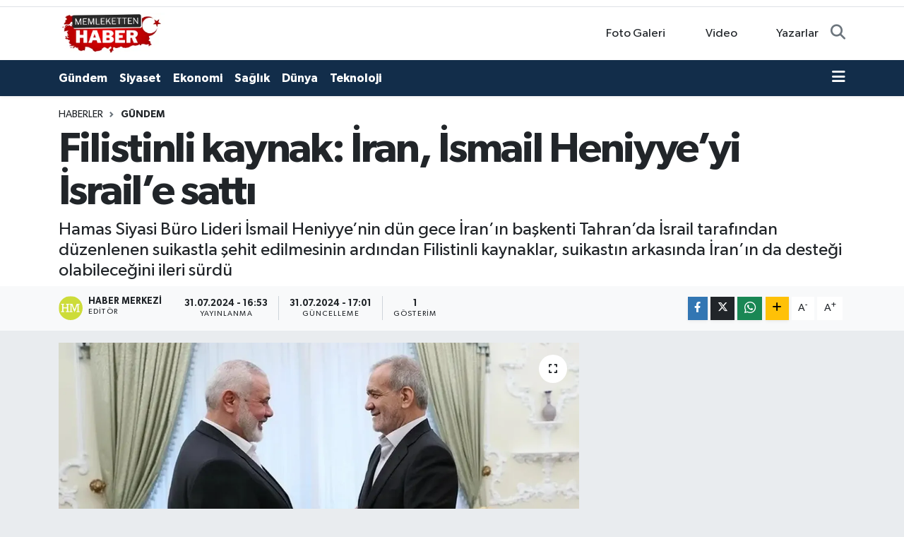

--- FILE ---
content_type: text/html; charset=UTF-8
request_url: https://www.memlekettenhaber.com/filistinli-kaynak-iran-ismail-heniyyeyi-israile-satti
body_size: 17737
content:
<!DOCTYPE html>
<html lang="tr" data-theme="flow">
<head>
<link rel="dns-prefetch" href="//www.memlekettenhaber.com">
<link rel="dns-prefetch" href="//memlekettenhabercom.teimg.com">
<link rel="dns-prefetch" href="//static.tebilisim.com">
<link rel="dns-prefetch" href="//www.w3.org">
<link rel="dns-prefetch" href="//www.facebook.com">
<link rel="dns-prefetch" href="//x.com">
<link rel="dns-prefetch" href="//api.whatsapp.com">
<link rel="dns-prefetch" href="//www.linkedin.com">
<link rel="dns-prefetch" href="//pinterest.com">
<link rel="dns-prefetch" href="//t.me">
<link rel="dns-prefetch" href="//www.herkesduysun.com">
<link rel="dns-prefetch" href="//tebilisim.com">

    <meta charset="utf-8">
<title>Filistinli kaynak: İran, İsmail Heniyye’yi İsrail’e sattı - Memleketten Haber</title>
<meta name="description" content="Hamas Siyasi Büro Lideri İsmail Heniyye’nin dün gece İran’ın başkenti Tahran’da İsrail tarafından düzenlenen suikastla şehit edilmesinin ardından Filistinli kaynaklar, suikastın arkasında İran’ın da desteği olabileceğini ileri sürdü">
<link rel="canonical" href="https://www.memlekettenhaber.com/filistinli-kaynak-iran-ismail-heniyyeyi-israile-satti">
<meta name="viewport" content="width=device-width,initial-scale=1">
<meta name="X-UA-Compatible" content="IE=edge">
<meta name="robots" content="max-image-preview:large">
<meta name="theme-color" content="#122d4a">
<meta name="title" content="Filistinli kaynak: İran, İsmail Heniyye’yi İsrail’e sattı">
<meta name="articleSection" content="news">
<meta name="datePublished" content="2024-07-31T16:53:00+03:00">
<meta name="dateModified" content="2024-07-31T17:01:17+03:00">
<meta name="articleAuthor" content="İGF Haber Ajansı">
<meta name="author" content="İGF Haber Ajansı">
<link rel="amphtml" href="https://www.memlekettenhaber.com/filistinli-kaynak-iran-ismail-heniyyeyi-israile-satti/amp">
<meta property="og:site_name" content="Memleketten Haber">
<meta property="og:title" content="Filistinli kaynak: İran, İsmail Heniyye’yi İsrail’e sattı">
<meta property="og:description" content="Hamas Siyasi Büro Lideri İsmail Heniyye’nin dün gece İran’ın başkenti Tahran’da İsrail tarafından düzenlenen suikastla şehit edilmesinin ardından Filistinli kaynaklar, suikastın arkasında İran’ın da desteği olabileceğini ileri sürdü">
<meta property="og:url" content="https://www.memlekettenhaber.com/filistinli-kaynak-iran-ismail-heniyyeyi-israile-satti">
<meta property="og:image" content="https://memlekettenhabercom.teimg.com/memlekettenhaber-com/uploads/2024/07/agency/igf/filistinli-kaynak-iran-ismail-heniyyeyi-israile-satti.webp">
<meta property="og:type" content="article">
<meta property="og:article:published_time" content="2024-07-31T16:53:00+03:00">
<meta property="og:article:modified_time" content="2024-07-31T17:01:17+03:00">
<meta name="twitter:card" content="summary_large_image">
<meta name="twitter:title" content="Filistinli kaynak: İran, İsmail Heniyye’yi İsrail’e sattı">
<meta name="twitter:description" content="Hamas Siyasi Büro Lideri İsmail Heniyye’nin dün gece İran’ın başkenti Tahran’da İsrail tarafından düzenlenen suikastla şehit edilmesinin ardından Filistinli kaynaklar, suikastın arkasında İran’ın da desteği olabileceğini ileri sürdü">
<meta name="twitter:image" content="https://memlekettenhabercom.teimg.com/memlekettenhaber-com/uploads/2024/07/agency/igf/filistinli-kaynak-iran-ismail-heniyyeyi-israile-satti.webp">
<meta name="twitter:url" content="https://www.memlekettenhaber.com/filistinli-kaynak-iran-ismail-heniyyeyi-israile-satti">
<link rel="manifest" href="https://www.memlekettenhaber.com/manifest.json?v=6.6.4" />
<link rel="preload" href="https://static.tebilisim.com/flow/assets/css/font-awesome/fa-solid-900.woff2" as="font" type="font/woff2" crossorigin />
<link rel="preload" href="https://static.tebilisim.com/flow/assets/css/font-awesome/fa-brands-400.woff2" as="font" type="font/woff2" crossorigin />
<link rel="preload" href="https://static.tebilisim.com/flow/vendor/te/fonts/gibson/Gibson-Bold.woff2" as="font" type="font/woff2" crossorigin />
<link rel="preload" href="https://static.tebilisim.com/flow/vendor/te/fonts/gibson/Gibson-BoldItalic.woff2" as="font" type="font/woff2" crossorigin />
<link rel="preload" href="https://static.tebilisim.com/flow/vendor/te/fonts/gibson/Gibson-Italic.woff2" as="font" type="font/woff2" crossorigin />
<link rel="preload" href="https://static.tebilisim.com/flow/vendor/te/fonts/gibson/Gibson-Light.woff2" as="font" type="font/woff2" crossorigin />
<link rel="preload" href="https://static.tebilisim.com/flow/vendor/te/fonts/gibson/Gibson-LightItalic.woff2" as="font" type="font/woff2" crossorigin />
<link rel="preload" href="https://static.tebilisim.com/flow/vendor/te/fonts/gibson/Gibson-SemiBold.woff2" as="font" type="font/woff2" crossorigin />
<link rel="preload" href="https://static.tebilisim.com/flow/vendor/te/fonts/gibson/Gibson-SemiBoldItalic.woff2" as="font" type="font/woff2" crossorigin />
<link rel="preload" href="https://static.tebilisim.com/flow/vendor/te/fonts/gibson/Gibson.woff2" as="font" type="font/woff2" crossorigin />


<link rel="preload" as="style" href="https://static.tebilisim.com/flow/vendor/te/fonts/gibson.css?v=6.6.4">
<link rel="stylesheet" href="https://static.tebilisim.com/flow/vendor/te/fonts/gibson.css?v=6.6.4">

<style>:root {
        --te-link-color: #333;
        --te-link-hover-color: #000;
        --te-font: "Gibson";
        --te-secondary-font: "Gibson";
        --te-h1-font-size: 60px;
        --te-color: #122d4a;
        --te-hover-color: #194c82;
        --mm-ocd-width: 85%!important; /*  Mobil Menü Genişliği */
        --swiper-theme-color: var(--te-color)!important;
        --header-13-color: #ffc107;
    }</style><link rel="preload" as="style" href="https://static.tebilisim.com/flow/assets/vendor/bootstrap/css/bootstrap.min.css?v=6.6.4">
<link rel="stylesheet" href="https://static.tebilisim.com/flow/assets/vendor/bootstrap/css/bootstrap.min.css?v=6.6.4">
<link rel="preload" as="style" href="https://static.tebilisim.com/flow/assets/css/app6.6.4.min.css">
<link rel="stylesheet" href="https://static.tebilisim.com/flow/assets/css/app6.6.4.min.css">



<script type="application/ld+json">{"@context":"https:\/\/schema.org","@type":"WebSite","url":"https:\/\/www.memlekettenhaber.com","potentialAction":{"@type":"SearchAction","target":"https:\/\/www.memlekettenhaber.com\/arama?q={query}","query-input":"required name=query"}}</script>

<script type="application/ld+json">{"@context":"https:\/\/schema.org","@type":"NewsMediaOrganization","url":"https:\/\/www.memlekettenhaber.com","name":"Memleketten Haber","logo":"https:\/\/memlekettenhabercom.teimg.com\/memlekettenhaber-com\/images\/banner\/logomuz.png"}</script>

<script type="application/ld+json">{"@context":"https:\/\/schema.org","@graph":[{"@type":"SiteNavigationElement","name":"Ana Sayfa","url":"https:\/\/www.memlekettenhaber.com","@id":"https:\/\/www.memlekettenhaber.com"},{"@type":"SiteNavigationElement","name":"G\u00fcndem","url":"https:\/\/www.memlekettenhaber.com\/gundem","@id":"https:\/\/www.memlekettenhaber.com\/gundem"},{"@type":"SiteNavigationElement","name":"Teknoloji","url":"https:\/\/www.memlekettenhaber.com\/teknoloji","@id":"https:\/\/www.memlekettenhaber.com\/teknoloji"},{"@type":"SiteNavigationElement","name":"\u00d6zel Haber","url":"https:\/\/www.memlekettenhaber.com\/ozel-haber","@id":"https:\/\/www.memlekettenhaber.com\/ozel-haber"},{"@type":"SiteNavigationElement","name":"Spor","url":"https:\/\/www.memlekettenhaber.com\/spor","@id":"https:\/\/www.memlekettenhaber.com\/spor"},{"@type":"SiteNavigationElement","name":"D\u00fcnya","url":"https:\/\/www.memlekettenhaber.com\/dunya","@id":"https:\/\/www.memlekettenhaber.com\/dunya"},{"@type":"SiteNavigationElement","name":"Ekonomi","url":"https:\/\/www.memlekettenhaber.com\/ekonomi","@id":"https:\/\/www.memlekettenhaber.com\/ekonomi"},{"@type":"SiteNavigationElement","name":"Siyaset","url":"https:\/\/www.memlekettenhaber.com\/siyaset","@id":"https:\/\/www.memlekettenhaber.com\/siyaset"},{"@type":"SiteNavigationElement","name":"Sa\u011fl\u0131k","url":"https:\/\/www.memlekettenhaber.com\/saglik","@id":"https:\/\/www.memlekettenhaber.com\/saglik"},{"@type":"SiteNavigationElement","name":"Magazin","url":"https:\/\/www.memlekettenhaber.com\/magazin","@id":"https:\/\/www.memlekettenhaber.com\/magazin"},{"@type":"SiteNavigationElement","name":"E\u011fitim","url":"https:\/\/www.memlekettenhaber.com\/egitim","@id":"https:\/\/www.memlekettenhaber.com\/egitim"},{"@type":"SiteNavigationElement","name":"Yerel Y\u00f6netimler","url":"https:\/\/www.memlekettenhaber.com\/yerel-yonetimler","@id":"https:\/\/www.memlekettenhaber.com\/yerel-yonetimler"},{"@type":"SiteNavigationElement","name":"Genel","url":"https:\/\/www.memlekettenhaber.com\/genel","@id":"https:\/\/www.memlekettenhaber.com\/genel"},{"@type":"SiteNavigationElement","name":"K\u00dcLT\u00dcR-SANAT","url":"https:\/\/www.memlekettenhaber.com\/kultur-sanat","@id":"https:\/\/www.memlekettenhaber.com\/kultur-sanat"},{"@type":"SiteNavigationElement","name":"Politika","url":"https:\/\/www.memlekettenhaber.com\/politika","@id":"https:\/\/www.memlekettenhaber.com\/politika"},{"@type":"SiteNavigationElement","name":"Bilim, Teknoloji","url":"https:\/\/www.memlekettenhaber.com\/bilim-teknoloji","@id":"https:\/\/www.memlekettenhaber.com\/bilim-teknoloji"},{"@type":"SiteNavigationElement","name":"Ya\u015fam","url":"https:\/\/www.memlekettenhaber.com\/yasam","@id":"https:\/\/www.memlekettenhaber.com\/yasam"},{"@type":"SiteNavigationElement","name":"Yerel","url":"https:\/\/www.memlekettenhaber.com\/yerel","@id":"https:\/\/www.memlekettenhaber.com\/yerel"},{"@type":"SiteNavigationElement","name":"Bursaspor","url":"https:\/\/www.memlekettenhaber.com\/bursaspor","@id":"https:\/\/www.memlekettenhaber.com\/bursaspor"},{"@type":"SiteNavigationElement","name":"Fenerbah\u00e7e","url":"https:\/\/www.memlekettenhaber.com\/fenerbahce","@id":"https:\/\/www.memlekettenhaber.com\/fenerbahce"},{"@type":"SiteNavigationElement","name":"Antalija","url":"https:\/\/www.memlekettenhaber.com\/antalija","@id":"https:\/\/www.memlekettenhaber.com\/antalija"},{"@type":"SiteNavigationElement","name":"Istanbul","url":"https:\/\/www.memlekettenhaber.com\/istanbul","@id":"https:\/\/www.memlekettenhaber.com\/istanbul"},{"@type":"SiteNavigationElement","name":"Mersin","url":"https:\/\/www.memlekettenhaber.com\/mersin","@id":"https:\/\/www.memlekettenhaber.com\/mersin"},{"@type":"SiteNavigationElement","name":"Ankara","url":"https:\/\/www.memlekettenhaber.com\/ankara","@id":"https:\/\/www.memlekettenhaber.com\/ankara"},{"@type":"SiteNavigationElement","name":"Hatay","url":"https:\/\/www.memlekettenhaber.com\/hatay","@id":"https:\/\/www.memlekettenhaber.com\/hatay"},{"@type":"SiteNavigationElement","name":"Tekirda\u011f","url":"https:\/\/www.memlekettenhaber.com\/tekirdag","@id":"https:\/\/www.memlekettenhaber.com\/tekirdag"},{"@type":"SiteNavigationElement","name":"Adana","url":"https:\/\/www.memlekettenhaber.com\/adana","@id":"https:\/\/www.memlekettenhaber.com\/adana"},{"@type":"SiteNavigationElement","name":"Isparta","url":"https:\/\/www.memlekettenhaber.com\/isparta","@id":"https:\/\/www.memlekettenhaber.com\/isparta"},{"@type":"SiteNavigationElement","name":"Kahramanmara\u0161","url":"https:\/\/www.memlekettenhaber.com\/kahramanmaras","@id":"https:\/\/www.memlekettenhaber.com\/kahramanmaras"},{"@type":"SiteNavigationElement","name":"Osmaniye","url":"https:\/\/www.memlekettenhaber.com\/osmaniye","@id":"https:\/\/www.memlekettenhaber.com\/osmaniye"},{"@type":"SiteNavigationElement","name":"Malatya","url":"https:\/\/www.memlekettenhaber.com\/malatya","@id":"https:\/\/www.memlekettenhaber.com\/malatya"},{"@type":"SiteNavigationElement","name":"Burdur","url":"https:\/\/www.memlekettenhaber.com\/burdur","@id":"https:\/\/www.memlekettenhaber.com\/burdur"},{"@type":"SiteNavigationElement","name":"Bilim","url":"https:\/\/www.memlekettenhaber.com\/bilim","@id":"https:\/\/www.memlekettenhaber.com\/bilim"},{"@type":"SiteNavigationElement","name":"Elazig","url":"https:\/\/www.memlekettenhaber.com\/elazig","@id":"https:\/\/www.memlekettenhaber.com\/elazig"},{"@type":"SiteNavigationElement","name":"Agri","url":"https:\/\/www.memlekettenhaber.com\/agri","@id":"https:\/\/www.memlekettenhaber.com\/agri"},{"@type":"SiteNavigationElement","name":"Konya","url":"https:\/\/www.memlekettenhaber.com\/konya","@id":"https:\/\/www.memlekettenhaber.com\/konya"},{"@type":"SiteNavigationElement","name":"Bolu","url":"https:\/\/www.memlekettenhaber.com\/bolu","@id":"https:\/\/www.memlekettenhaber.com\/bolu"},{"@type":"SiteNavigationElement","name":"Izmir","url":"https:\/\/www.memlekettenhaber.com\/izmir","@id":"https:\/\/www.memlekettenhaber.com\/izmir"},{"@type":"SiteNavigationElement","name":"Edirne","url":"https:\/\/www.memlekettenhaber.com\/edirne","@id":"https:\/\/www.memlekettenhaber.com\/edirne"},{"@type":"SiteNavigationElement","name":"Mu\u011fla","url":"https:\/\/www.memlekettenhaber.com\/mugla","@id":"https:\/\/www.memlekettenhaber.com\/mugla"},{"@type":"SiteNavigationElement","name":"Kastamonu","url":"https:\/\/www.memlekettenhaber.com\/kastamonu","@id":"https:\/\/www.memlekettenhaber.com\/kastamonu"},{"@type":"SiteNavigationElement","name":"Manisa","url":"https:\/\/www.memlekettenhaber.com\/manisa","@id":"https:\/\/www.memlekettenhaber.com\/manisa"},{"@type":"SiteNavigationElement","name":"Bursa","url":"https:\/\/www.memlekettenhaber.com\/bursa","@id":"https:\/\/www.memlekettenhaber.com\/bursa"},{"@type":"SiteNavigationElement","name":"G\u00fcm\u00fc\u015fhane","url":"https:\/\/www.memlekettenhaber.com\/gumushane","@id":"https:\/\/www.memlekettenhaber.com\/gumushane"},{"@type":"SiteNavigationElement","name":"Erzurum","url":"https:\/\/www.memlekettenhaber.com\/erzurum","@id":"https:\/\/www.memlekettenhaber.com\/erzurum"},{"@type":"SiteNavigationElement","name":"Ad\u0131yaman","url":"https:\/\/www.memlekettenhaber.com\/adiyaman","@id":"https:\/\/www.memlekettenhaber.com\/adiyaman"},{"@type":"SiteNavigationElement","name":"Nikozija","url":"https:\/\/www.memlekettenhaber.com\/nikozija","@id":"https:\/\/www.memlekettenhaber.com\/nikozija"},{"@type":"SiteNavigationElement","name":"Diyarbakir","url":"https:\/\/www.memlekettenhaber.com\/diyarbakir","@id":"https:\/\/www.memlekettenhaber.com\/diyarbakir"},{"@type":"SiteNavigationElement","name":"\u010cankiri","url":"https:\/\/www.memlekettenhaber.com\/cankiri","@id":"https:\/\/www.memlekettenhaber.com\/cankiri"},{"@type":"SiteNavigationElement","name":"Gaziantep","url":"https:\/\/www.memlekettenhaber.com\/gaziantep","@id":"https:\/\/www.memlekettenhaber.com\/gaziantep"},{"@type":"SiteNavigationElement","name":"Yalova","url":"https:\/\/www.memlekettenhaber.com\/yalova","@id":"https:\/\/www.memlekettenhaber.com\/yalova"},{"@type":"SiteNavigationElement","name":"Du\u015fanbe","url":"https:\/\/www.memlekettenhaber.com\/dusanbe","@id":"https:\/\/www.memlekettenhaber.com\/dusanbe"},{"@type":"SiteNavigationElement","name":"\u010canakkale","url":"https:\/\/www.memlekettenhaber.com\/canakkale","@id":"https:\/\/www.memlekettenhaber.com\/canakkale"},{"@type":"SiteNavigationElement","name":"Kod\u017eaeli","url":"https:\/\/www.memlekettenhaber.com\/kodzaeli","@id":"https:\/\/www.memlekettenhaber.com\/kodzaeli"},{"@type":"SiteNavigationElement","name":"Ordu","url":"https:\/\/www.memlekettenhaber.com\/ordu","@id":"https:\/\/www.memlekettenhaber.com\/ordu"},{"@type":"SiteNavigationElement","name":"Zonguldak","url":"https:\/\/www.memlekettenhaber.com\/zonguldak","@id":"https:\/\/www.memlekettenhaber.com\/zonguldak"},{"@type":"SiteNavigationElement","name":"\u0160anliurfa","url":"https:\/\/www.memlekettenhaber.com\/sanliurfa","@id":"https:\/\/www.memlekettenhaber.com\/sanliurfa"},{"@type":"SiteNavigationElement","name":"Svalbard and jan mayen","url":"https:\/\/www.memlekettenhaber.com\/svalbard-and-jan-mayen","@id":"https:\/\/www.memlekettenhaber.com\/svalbard-and-jan-mayen"},{"@type":"SiteNavigationElement","name":"Antalya","url":"https:\/\/www.memlekettenhaber.com\/antalya","@id":"https:\/\/www.memlekettenhaber.com\/antalya"},{"@type":"SiteNavigationElement","name":"Kocaeli","url":"https:\/\/www.memlekettenhaber.com\/kocaeli","@id":"https:\/\/www.memlekettenhaber.com\/kocaeli"},{"@type":"SiteNavigationElement","name":"\u0130leti\u015fim","url":"https:\/\/www.memlekettenhaber.com\/iletisim","@id":"https:\/\/www.memlekettenhaber.com\/iletisim"},{"@type":"SiteNavigationElement","name":"Privacy Policy \/\u00a0Gizlilik Politikas\u0131","url":"https:\/\/www.memlekettenhaber.com\/privacy-policy-gizlilik-politikasi","@id":"https:\/\/www.memlekettenhaber.com\/privacy-policy-gizlilik-politikasi"},{"@type":"SiteNavigationElement","name":"Kullan\u0131m Ko\u015fullar\u0131","url":"https:\/\/www.memlekettenhaber.com\/kullanim-kosullari","@id":"https:\/\/www.memlekettenhaber.com\/kullanim-kosullari"},{"@type":"SiteNavigationElement","name":"Yazarlar","url":"https:\/\/www.memlekettenhaber.com\/yazarlar","@id":"https:\/\/www.memlekettenhaber.com\/yazarlar"},{"@type":"SiteNavigationElement","name":"Foto Galeri","url":"https:\/\/www.memlekettenhaber.com\/foto-galeri","@id":"https:\/\/www.memlekettenhaber.com\/foto-galeri"},{"@type":"SiteNavigationElement","name":"Video Galeri","url":"https:\/\/www.memlekettenhaber.com\/video","@id":"https:\/\/www.memlekettenhaber.com\/video"},{"@type":"SiteNavigationElement","name":"Biyografiler","url":"https:\/\/www.memlekettenhaber.com\/biyografi","@id":"https:\/\/www.memlekettenhaber.com\/biyografi"},{"@type":"SiteNavigationElement","name":"Vefatlar","url":"https:\/\/www.memlekettenhaber.com\/vefat","@id":"https:\/\/www.memlekettenhaber.com\/vefat"},{"@type":"SiteNavigationElement","name":"R\u00f6portajlar","url":"https:\/\/www.memlekettenhaber.com\/roportaj","@id":"https:\/\/www.memlekettenhaber.com\/roportaj"},{"@type":"SiteNavigationElement","name":"Anketler","url":"https:\/\/www.memlekettenhaber.com\/anketler","@id":"https:\/\/www.memlekettenhaber.com\/anketler"}]}</script>

<script type="application/ld+json">{"@context":"https:\/\/schema.org","@type":"BreadcrumbList","itemListElement":[{"@type":"ListItem","position":1,"item":{"@type":"Thing","@id":"https:\/\/www.memlekettenhaber.com","name":"Haberler"}}]}</script>
<script type="application/ld+json">{"@context":"https:\/\/schema.org","@type":"NewsArticle","headline":"Filistinli kaynak: \u0130ran, \u0130smail Heniyye\u2019yi \u0130srail\u2019e satt\u0131","articleSection":"G\u00fcndem","dateCreated":"2024-07-31T16:53:00+03:00","datePublished":"2024-07-31T16:53:00+03:00","dateModified":"2024-07-31T17:01:17+03:00","wordCount":762,"genre":"news","mainEntityOfPage":{"@type":"WebPage","@id":"https:\/\/www.memlekettenhaber.com\/filistinli-kaynak-iran-ismail-heniyyeyi-israile-satti"},"articleBody":"<p>Hamas Siyasi B\u00fcro Lideri \u0130smail Heniyye\u2019nin d\u00fcn gece \u0130ran\u2019\u0131n ba\u015fkenti Tahran\u2019da \u0130srail taraf\u0131ndan d\u00fczenlenen suikastla \u015fehit edilmesinin ard\u0131ndan Filistinli kaynaklar, suikast\u0131n arkas\u0131nda \u0130ran\u2019\u0131n da deste\u011fi olabilece\u011fini ileri s\u00fcrd\u00fc.<strong>BURSA (\u0130GFA) -<\/strong> 7 Ekim 2023 tarihinden bu yana \u0130srail\u2019in Filistin\u2019e y\u00f6nelik soyk\u0131r\u0131m politikas\u0131 devam ediyor. Bu s\u00fcre\u00e7te i\u015fgalci \u0130srail ordusuna kar\u015f\u0131 b\u00fcy\u00fck bir diren\u00e7 g\u00f6steren Hamas\u2019\u0131n Siyasi B\u00fcro Lideri \u0130smail Heniyye ise bu direni\u015fin sembol isimlerinden biri olarak g\u00f6steriliyordu.<\/p>\n<p>\u0130smail Heniyye, \u0130ran Cumhurba\u015fkan\u0131 Mesud Peze\u015fkiyan\u2019\u0131n yemin t\u00f6renine kat\u0131lmak i\u00e7in gitti\u011fi Tahran\u2019da t\u00f6renin ard\u0131ndan \u0130ran\u2019\u0131n tahsis etti\u011fi konutunda d\u00fcn gece saat 02.00 sular\u0131nda suikasta u\u011frayarak hayat\u0131n\u0131 kaybetti.<\/p>\n<p>Konu ile ilgili\u00a0konu\u015fan Filistinli bir kaynak suikastta \u0130ran\u2019\u0131n, g\u00fcvenlik zafiyetinin yan\u0131 s\u0131ra i\u015fbirlik\u00e7i de olabilece\u011fini ileri s\u00fcrd\u00fc.<\/p>\n<p><img height=\"1123\" src=\"https:\/\/www.herkesduysun.com\/static\/2024\/07\/31\/unnamed-17-1722429303-316-x750.jpeg\" width=\"750\" \/><\/p>\n<p><b>\u201cG\u00dcVENL\u0130K ZAF\u0130YET\u0130\u00a0 \u0130LE A\u00c7IKLANAMAZ\u201d<\/b><\/p>\n<p>T\u00f6rene kat\u0131lmak \u00fczere Tahran\u2019a gidece\u011fi s\u00f6ylenen fakat \u0130ran\u2019\u0131n, g\u00fcvenlik problemini sebep g\u00f6stererek Hizbullah Lideri Hasan Nasrallah\u2019\u0131 kabul etmedi\u011fini ifade eden kaynak, \u0130ran\u2019\u0131n Heniyye\u2019yi davet etmesinin ve kendi tahsis etti\u011fi konutta onu koruyamamas\u0131n\u0131n g\u00fcvenlik zafiyeti ile a\u00e7\u0131klanamayaca\u011f\u0131n\u0131 kaydetti.<\/p>\n<p><img height=\"485\" src=\"https:\/\/www.herkesduysun.com\/static\/2024\/07\/31\/732717-1-1722429327-522-x750.jpeg\" width=\"750\" \/><\/p>\n<p><b>\u0130RAN SU\u0130KAST PLANININ NERES\u0130NDE?<\/b><\/p>\n<p>Orta Do\u011fu\u2019da y\u00fcr\u00fct\u00fclen istihbarat sava\u015flar\u0131nda \u0130ran\u2019\u0131n olduk\u00e7a aktif bir rol ald\u0131\u011f\u0131n\u0131 hat\u0131rlatan kaynak, b\u00f6yle bir suikast\u0131n \u0130ran istihbarat\u0131n\u0131n haberi olmadan yap\u0131lmas\u0131n\u0131n m\u00fcmk\u00fcn olmad\u0131\u011f\u0131n\u0131n alt\u0131n\u0131 \u00e7izdi.<\/p>\n<p>\u0130ran\u2019\u0131n ya da \u0130ran devleti i\u00e7indeki bir kli\u011fin suikast ile muhakkak ba\u011flant\u0131s\u0131 oldu\u011funu d\u00fc\u015f\u00fcnd\u00fc\u011f\u00fcn\u00fc ifade eden kaynak, bu suikast\u0131n k\u0131sa s\u00fcrede organize edilemeyece\u011fini; Heniyye\u2019nin t\u00f6rene davetinin bu organizasyonun bir par\u00e7as\u0131 oldu\u011funu ve Heniyye\u2019nin kalaca\u011f\u0131 konut ba\u015fta olmak \u00fczere Tahran\u2019daki rotas\u0131 konusunda \u0130ran\u2019\u0131n y\u00f6nlendirildi\u011fini iddia etti.<\/p>\n<p>Kaynak, suikast\u0131n bir\u00e7ok sebebi oldu\u011funu belirtirken bunlar\u0131n aras\u0131nda en \u00f6nemlilerinin Hamas\u2019\u0131n motivasyonunu k\u0131rmak ve Filistin\u2019i destekleyen liderleri tehdit etmek oldu\u011funu s\u00f6yledi.<\/p>\n<p>Kaynak ayr\u0131ca \u0130ran\u2019\u0131n, Heniyye\u2019yi L\u00fcbnan\u2019a olan sald\u0131r\u0131lar\u0131n\u0131 durdurmas\u0131 i\u00e7in \u0130srail\u2019e kurban vermi\u015f olabilece\u011fini de ifade etti.<\/p>\n<p><img height=\"421\" src=\"https:\/\/www.herkesduysun.com\/static\/2024\/07\/31\/1699936591e-f-1722429350-969-x750.jpeg\" width=\"750\" \/><\/p>\n<p><b>MASUM KANLARINI HAR\u0130TASINA M\u00dcREKKEP YAPAN HIRSIZ<\/b><\/p>\n<p>Filistinli kaynak ayr\u0131ca \u0130ran\u2019\u0131n, Filistin\u2019in ba\u011f\u0131ms\u0131zl\u0131k m\u00fccadelesini sahiplendi\u011fini iddia ederek, onu as\u0131l sahiplenmesi gerekenlerin ellerinden ald\u0131\u011f\u0131n\u0131 ve senelerdir \u0130srail ile dan\u0131\u015f\u0131kl\u0131 d\u00f6v\u00fc\u015f yaparak bu m\u00fccadeleyi tahfif etti\u011fini s\u00f6yledi. Kaynak \u0130ran\u2019\u0131, masum insanlar\u0131n kanlar\u0131n\u0131 m\u00fcrekkep yaparak kendi haritas\u0131n\u0131 yeniden \u00e7izmek i\u00e7in onlar\u0131n davalar\u0131n\u0131 \u00e7alan bir h\u0131rs\u0131z olarak tan\u0131mlad\u0131.<\/p>\n<p><img height=\"856\" src=\"https:\/\/www.herkesduysun.com\/static\/2024\/07\/31\/ekran-goruntusu-2024-07-28-234637-nrlc-1722429431-638-x750.webp\" width=\"750\" \/><\/p>\n<p><b>\u201cT\u00dcRK\u0130YE\u2019YE DE MESAJ VAR\u201d<\/b><\/p>\n<p>Hamas Siyasi B\u00fcro Lideri \u0130smail Heniyye\u2019nin \u0130ran\u2019da suikaste u\u011framas\u0131n\u0131n T\u00fcrkiye i\u00e7in de mesajlar bar\u0131nd\u0131rd\u0131\u011f\u0131n\u0131 belirten kaynak, T\u00fcrkiye\u2019nin yak\u0131n ili\u015fkiler kurdu\u011fu Heniyye\u2019nin \u00f6l\u00fcm\u00fcn\u00fcn, son g\u00fcnlerde \u0130srail h\u00fck\u00fcmeti ile T\u00fcrkiye aras\u0131ndaki gerginli\u011fe bir cevap ve tehdit niteli\u011fi ta\u015f\u0131d\u0131\u011f\u0131n\u0131 da s\u00f6yledi. Kaynak, Heniyye suikast\u0131n\u0131n Cumhurba\u015fkan\u0131 Recep Tayyip Erdo\u011fan\u2019a Saddam H\u00fcseyin benzetmesi yap\u0131lmas\u0131yla da ilgili oldu\u011funu kaydetti. Kaynak, Erdo\u011fan\u2019\u0131n \u0130srail\u2019i daha b\u00fcy\u00fck tehditlerle hedef almas\u0131 ve yapt\u0131r\u0131mlar uygulamas\u0131 i\u00e7in provoke etmek istediklerini s\u00f6yledi.<\/p>\n<p><b>\u201c\u0130SRA\u0130L\u2019\u0130N T\u00dcRK\u0130YE\u2019DE DE G\u00d6Z\u00dc VAR\u201d<\/b><\/p>\n<p>\u0130stediklerini ald\u0131klar\u0131nda ABD\u2019nin ve uluslararas\u0131 \u00f6rg\u00fctlerin Orta Do\u011fu\u2019nun g\u00fcvenli\u011fini bahane ederek T\u00fcrkiye\u2019ye m\u00fcdahale etmenin zeminini haz\u0131rlamay\u0131 planlad\u0131klar\u0131n\u0131 iddia eden kaynak, \u0130srail\u2019in Filistin ve L\u00fcbnan ile s\u0131n\u0131rl\u0131 kalmayaca\u011f\u0131n\u0131, g\u00f6z\u00fcn\u00fc Suriye ve T\u00fcrkiye\u2019ye de dikti\u011fini vurgulad\u0131.<\/p>\n<p>\u0130srail\u2019in kurmay\u0131 ama\u00e7lad\u0131\u011f\u0131 B\u00fcy\u00fck \u0130srail Devleti\u2019nin bir k\u0131sm\u0131n\u0131n T\u00fcrkiye s\u0131n\u0131rlar\u0131 i\u00e7erisinde kald\u0131\u011f\u0131n\u0131 hat\u0131rlatan kaynak, bu proje i\u00e7in d\u00fc\u011fmeye bas\u0131ld\u0131\u011f\u0131n\u0131 ve b\u00f6lgedeki t\u00fcm devletlerin tehdit alt\u0131nda oldu\u011funu kaydetti. Kaynak ayr\u0131ca, bu giri\u015fimlerinin 3. D\u00fcnya Sava\u015f\u0131\u2019na zemin haz\u0131rlad\u0131\u011f\u0131n\u0131 ve \u0130srail\u2019in \u201cArmagedon\u201d ad\u0131n\u0131 verdi\u011fi bu sava\u015f\u0131 \u00e7\u0131kartmak i\u00e7in her t\u00fcrl\u00fc imkan\u0131 kullanaca\u011f\u0131n\u0131 ifade etti.<\/p>","description":"Hamas Siyasi B\u00fcro Lideri \u0130smail Heniyye\u2019nin d\u00fcn gece \u0130ran\u2019\u0131n ba\u015fkenti Tahran\u2019da \u0130srail taraf\u0131ndan d\u00fczenlenen suikastla \u015fehit edilmesinin ard\u0131ndan Filistinli kaynaklar, suikast\u0131n arkas\u0131nda \u0130ran\u2019\u0131n da deste\u011fi olabilece\u011fini ileri s\u00fcrd\u00fc","inLanguage":"tr-TR","keywords":[],"image":{"@type":"ImageObject","url":"https:\/\/memlekettenhabercom.teimg.com\/crop\/1280x720\/memlekettenhaber-com\/uploads\/2024\/07\/agency\/igf\/filistinli-kaynak-iran-ismail-heniyyeyi-israile-satti.webp","width":"1280","height":"720","caption":"Filistinli kaynak: \u0130ran, \u0130smail Heniyye\u2019yi \u0130srail\u2019e satt\u0131"},"publishingPrinciples":"https:\/\/www.memlekettenhaber.com\/gizlilik-sozlesmesi","isFamilyFriendly":"http:\/\/schema.org\/True","isAccessibleForFree":"http:\/\/schema.org\/True","publisher":{"@type":"Organization","name":"Memleketten Haber","image":"https:\/\/memlekettenhabercom.teimg.com\/memlekettenhaber-com\/images\/banner\/logomuz.png","logo":{"@type":"ImageObject","url":"https:\/\/memlekettenhabercom.teimg.com\/memlekettenhaber-com\/images\/banner\/logomuz.png","width":"640","height":"375"}},"author":{"@type":"Person","name":"Haber Merkezi","honorificPrefix":"","jobTitle":"","url":null}}</script>












</head>




<body class="d-flex flex-column min-vh-100">

    
    

    <header class="header-7">
    <div class="top-header d-none d-lg-block bg-white border-bottom">
        <div class="container">
            <div class="d-flex justify-content-between align-items-center small py-1">
                
                <div class="top-social-media">
                                                                                                                                                                                                                        </div>
            </div>
        </div>
    </div>
    <nav class="main-menu navbar navbar-expand-lg bg-white py-1 ps-0 py-2">
        <div class="container">
            <div class="d-lg-none">
                <a href="#menu" title="Ana Menü"><i class="fa fa-bars fa-lg"></i></a>
            </div>
            <div>
                                <a class="navbar-brand me-0" href="/" title="Memleketten Haber">
                    <img src="https://memlekettenhabercom.teimg.com/memlekettenhaber-com/images/banner/logomuz.png" alt="Memleketten Haber" width="150" height="40" class="light-mode img-fluid flow-logo">
<img src="https://memlekettenhabercom.teimg.com/memlekettenhaber-com/uploads/2024/03/logomuz.webp" alt="Memleketten Haber" width="150" height="40" class="dark-mode img-fluid flow-logo d-none">

                </a>
                            </div>

            <ul class="nav d-flex justify-content-end">
                <ul  class="nav">
        <li class="nav-item   d-none d-lg-block">
        <a href="/foto-galeri" class="nav-link nav-link" target="_self" title="Foto Galeri"><i class="fa fa-camera me-1 text-white text-white mr-1"></i>Foto Galeri</a>
        
    </li>
        <li class="nav-item   d-none d-lg-block">
        <a href="/video" class="nav-link nav-link" target="_self" title="Video"><i class="fa fa-video me-1 text-white text-white mr-1"></i>Video</a>
        
    </li>
        <li class="nav-item   d-none d-lg-block">
        <a href="/yazarlar" class="nav-link nav-link" target="_self" title="Yazarlar"><i class="fa fa-pen-nib me-1 text-white text-white mr-1"></i>Yazarlar</a>
        
    </li>
    </ul>

                
                <li class="nav-item">
                    <a href="/arama" class="nav-link p-0 my-2 text-secondary" title="Ara">
                        <i class="fa fa-search fa-lg"></i>
                    </a>
                </li>
            </ul>
        </div>
    </nav>
    <div class="category-menu navbar navbar-expand-lg d-none d-lg-block shadow-sm bg-te-color py-1">
        <div class="container">
            <ul  class="nav fw-semibold">
        <li class="nav-item   ">
        <a href="/gundem" class="nav-link text-white ps-0" target="_self" title="Gündem">Gündem</a>
        
    </li>
        <li class="nav-item   ">
        <a href="/siyaset" class="nav-link text-white ps-0" target="_self" title="Siyaset">Siyaset</a>
        
    </li>
        <li class="nav-item   ">
        <a href="/ekonomi" class="nav-link text-white ps-0" target="_self" title="Ekonomi">Ekonomi</a>
        
    </li>
        <li class="nav-item   ">
        <a href="/saglik" class="nav-link text-white ps-0" target="_self" title="Sağlık">Sağlık</a>
        
    </li>
        <li class="nav-item   ">
        <a href="/dunya" class="nav-link text-white ps-0" target="_self" title="Dünya">Dünya</a>
        
    </li>
        <li class="nav-item   ">
        <a href="/teknoloji" class="nav-link text-white ps-0" target="_self" title="Teknoloji">Teknoloji</a>
        
    </li>
    </ul>

            <ul class="nav">
                
                <li class="nav-item dropdown position-static">
                    <a class="nav-link p-0 text-white" data-bs-toggle="dropdown" href="#" aria-haspopup="true"
                        aria-expanded="false" title="Ana Menü">
                        <i class="fa fa-bars fa-lg"></i>
                    </a>
                    <div class="mega-menu dropdown-menu dropdown-menu-end text-capitalize shadow-lg border-0 rounded-0">

    <div class="row g-3 small p-3">

        
        <div class="col">
        <a href="/spor" class="d-block border-bottom  pb-2 mb-2" target="_self" title="Spor">Spor</a>
            <a href="/egitim" class="d-block border-bottom  pb-2 mb-2" target="_self" title="Eğitim">Eğitim</a>
            <a href="/magazin" class="d-block border-bottom  pb-2 mb-2" target="_self" title="Magazin">Magazin</a>
            <a href="/ozel-haber" class="d-block border-bottom  pb-2 mb-2" target="_self" title="Özel Haber">Özel Haber</a>
            <a href="/yerel-yonetimler" class="d-block border-bottom  pb-2 mb-2" target="_self" title="Yerel Yönetimler">Yerel Yönetimler</a>
            <a href="/genel" class="d-block border-bottom  pb-2 mb-2" target="_self" title="Genel">Genel</a>
            <a href="/kultur-sanat" class="d-block  pb-2 mb-2" target="_self" title="KÜLTÜR-SANAT">KÜLTÜR-SANAT</a>
        </div><div class="col">
            <a href="/politika" class="d-block border-bottom  pb-2 mb-2" target="_self" title="Politika">Politika</a>
            <a href="/bilim-teknoloji" class="d-block border-bottom  pb-2 mb-2" target="_self" title="Bilim, Teknoloji">Bilim, Teknoloji</a>
        </div>


    </div>

    <div class="p-3 bg-light">
                                                                                    </div>

    <div class="mega-menu-footer p-2 bg-te-color">
        <a class="dropdown-item text-white" href="/kunye" title="Künye"><i class="fa fa-id-card me-2"></i> Künye</a>
        <a class="dropdown-item text-white" href="/iletisim" title="İletişim"><i class="fa fa-envelope me-2"></i> İletişim</a>
        <a class="dropdown-item text-white" href="/rss-baglantilari" title="RSS Bağlantıları"><i class="fa fa-rss me-2"></i> RSS Bağlantıları</a>
        <a class="dropdown-item text-white" href="/member/login" title="Üyelik Girişi"><i class="fa fa-user me-2"></i> Üyelik Girişi</a>
    </div>


</div>

                </li>
            </ul>


        </div>
    </div>
    <ul  class="mobile-categories d-lg-none list-inline bg-white">
        <li class="list-inline-item">
        <a href="/gundem" class="text-dark" target="_self" title="Gündem">
                Gündem
        </a>
    </li>
        <li class="list-inline-item">
        <a href="/siyaset" class="text-dark" target="_self" title="Siyaset">
                Siyaset
        </a>
    </li>
        <li class="list-inline-item">
        <a href="/ekonomi" class="text-dark" target="_self" title="Ekonomi">
                Ekonomi
        </a>
    </li>
        <li class="list-inline-item">
        <a href="/saglik" class="text-dark" target="_self" title="Sağlık">
                Sağlık
        </a>
    </li>
        <li class="list-inline-item">
        <a href="/dunya" class="text-dark" target="_self" title="Dünya">
                Dünya
        </a>
    </li>
        <li class="list-inline-item">
        <a href="/teknoloji" class="text-dark" target="_self" title="Teknoloji">
                Teknoloji
        </a>
    </li>
    </ul>


</header>






<main class="single overflow-hidden" style="min-height: 300px">

            
    
    <div class="infinite" data-show-advert="1">

    

    <div class="infinite-item d-block" data-id="89027" data-category-id="1" data-reference="TE\Archive\Models\Archive" data-json-url="/service/json/featured-infinite.json">

        

        <div class="post-header pt-3 bg-white">

    <div class="container">

        
        <nav class="meta-category d-flex justify-content-lg-start" style="--bs-breadcrumb-divider: url(&#34;data:image/svg+xml,%3Csvg xmlns='http://www.w3.org/2000/svg' width='8' height='8'%3E%3Cpath d='M2.5 0L1 1.5 3.5 4 1 6.5 2.5 8l4-4-4-4z' fill='%236c757d'/%3E%3C/svg%3E&#34;);" aria-label="breadcrumb">
        <ol class="breadcrumb mb-0">
            <li class="breadcrumb-item"><a href="https://www.memlekettenhaber.com" class="breadcrumb_link" target="_self">Haberler</a></li>
            <li class="breadcrumb-item active fw-bold" aria-current="page"><a href="/gundem" target="_self" class="breadcrumb_link text-dark" title="Gündem">Gündem</a></li>
        </ol>
</nav>

        <h1 class="h2 fw-bold text-lg-start headline my-2" itemprop="headline">Filistinli kaynak: İran, İsmail Heniyye’yi İsrail’e sattı</h1>
        
        <h2 class="lead text-lg-start text-dark my-2 description" itemprop="description">Hamas Siyasi Büro Lideri İsmail Heniyye’nin dün gece İran’ın başkenti Tahran’da İsrail tarafından düzenlenen suikastla şehit edilmesinin ardından Filistinli kaynaklar, suikastın arkasında İran’ın da desteği olabileceğini ileri sürdü</h2>
        
        <div class="news-tags">
    </div>

    </div>

    <div class="bg-light py-1">
        <div class="container d-flex justify-content-between align-items-center">

            <div class="meta-author">
            <a href="/muhabir/2/haber-merkezi" class="d-flex" title="Haber Merkezi" target="_self">
            <img class="me-2 rounded-circle" width="34" height="34" src="[data-uri]"
                loading="lazy" alt="Haber Merkezi">
            <div class="me-3 flex-column align-items-center justify-content-center">
                <div class="fw-bold text-dark">Haber Merkezi</div>
                <div class="info text-dark">Editör</div>
            </div>
        </a>
    
    <div class="box">
    <time class="fw-bold">31.07.2024 - 16:53</time>
    <span class="info">Yayınlanma</span>
</div>
<div class="box">
    <time class="fw-bold">31.07.2024 - 17:01</time>
    <span class="info">Güncelleme</span>
</div>

    
    <div class="box">
    <span class="fw-bold">1</span>
    <span class="info text-dark">Gösterim</span>
</div>

    

</div>


            <div class="share-area justify-content-end align-items-center d-none d-lg-flex">

    <div class="mobile-share-button-container mb-2 d-block d-md-none">
    <button
        class="btn btn-primary btn-sm rounded-0 shadow-sm w-100"
        onclick="handleMobileShare(event, 'Filistinli kaynak: İran, İsmail Heniyye’yi İsrail’e sattı', 'https://www.memlekettenhaber.com/filistinli-kaynak-iran-ismail-heniyyeyi-israile-satti')"
        title="Paylaş"
    >
        <i class="fas fa-share-alt me-2"></i>Paylaş
    </button>
</div>

<div class="social-buttons-new d-none d-md-flex justify-content-between">
    <a
        href="https://www.facebook.com/sharer/sharer.php?u=https%3A%2F%2Fwww.memlekettenhaber.com%2Ffilistinli-kaynak-iran-ismail-heniyyeyi-israile-satti"
        onclick="initiateDesktopShare(event, 'facebook')"
        class="btn btn-primary btn-sm rounded-0 shadow-sm me-1"
        title="Facebook'ta Paylaş"
        data-platform="facebook"
        data-share-url="https://www.memlekettenhaber.com/filistinli-kaynak-iran-ismail-heniyyeyi-israile-satti"
        data-share-title="Filistinli kaynak: İran, İsmail Heniyye’yi İsrail’e sattı"
        rel="noreferrer nofollow noopener external"
    >
        <i class="fab fa-facebook-f"></i>
    </a>

    <a
        href="https://x.com/intent/tweet?url=https%3A%2F%2Fwww.memlekettenhaber.com%2Ffilistinli-kaynak-iran-ismail-heniyyeyi-israile-satti&text=Filistinli+kaynak%3A+%C4%B0ran%2C+%C4%B0smail+Heniyye%E2%80%99yi+%C4%B0srail%E2%80%99e+satt%C4%B1"
        onclick="initiateDesktopShare(event, 'twitter')"
        class="btn btn-dark btn-sm rounded-0 shadow-sm me-1"
        title="X'de Paylaş"
        data-platform="twitter"
        data-share-url="https://www.memlekettenhaber.com/filistinli-kaynak-iran-ismail-heniyyeyi-israile-satti"
        data-share-title="Filistinli kaynak: İran, İsmail Heniyye’yi İsrail’e sattı"
        rel="noreferrer nofollow noopener external"
    >
        <i class="fab fa-x-twitter text-white"></i>
    </a>

    <a
        href="https://api.whatsapp.com/send?text=Filistinli+kaynak%3A+%C4%B0ran%2C+%C4%B0smail+Heniyye%E2%80%99yi+%C4%B0srail%E2%80%99e+satt%C4%B1+-+https%3A%2F%2Fwww.memlekettenhaber.com%2Ffilistinli-kaynak-iran-ismail-heniyyeyi-israile-satti"
        onclick="initiateDesktopShare(event, 'whatsapp')"
        class="btn btn-success btn-sm rounded-0 btn-whatsapp shadow-sm me-1"
        title="Whatsapp'ta Paylaş"
        data-platform="whatsapp"
        data-share-url="https://www.memlekettenhaber.com/filistinli-kaynak-iran-ismail-heniyyeyi-israile-satti"
        data-share-title="Filistinli kaynak: İran, İsmail Heniyye’yi İsrail’e sattı"
        rel="noreferrer nofollow noopener external"
    >
        <i class="fab fa-whatsapp fa-lg"></i>
    </a>

    <div class="dropdown">
        <button class="dropdownButton btn btn-sm rounded-0 btn-warning border-none shadow-sm me-1" type="button" data-bs-toggle="dropdown" name="socialDropdownButton" title="Daha Fazla">
            <i id="icon" class="fa fa-plus"></i>
        </button>

        <ul class="dropdown-menu dropdown-menu-end border-0 rounded-1 shadow">
            <li>
                <a
                    href="https://www.linkedin.com/sharing/share-offsite/?url=https%3A%2F%2Fwww.memlekettenhaber.com%2Ffilistinli-kaynak-iran-ismail-heniyyeyi-israile-satti"
                    class="dropdown-item"
                    onclick="initiateDesktopShare(event, 'linkedin')"
                    data-platform="linkedin"
                    data-share-url="https://www.memlekettenhaber.com/filistinli-kaynak-iran-ismail-heniyyeyi-israile-satti"
                    data-share-title="Filistinli kaynak: İran, İsmail Heniyye’yi İsrail’e sattı"
                    rel="noreferrer nofollow noopener external"
                    title="Linkedin"
                >
                    <i class="fab fa-linkedin text-primary me-2"></i>Linkedin
                </a>
            </li>
            <li>
                <a
                    href="https://pinterest.com/pin/create/button/?url=https%3A%2F%2Fwww.memlekettenhaber.com%2Ffilistinli-kaynak-iran-ismail-heniyyeyi-israile-satti&description=Filistinli+kaynak%3A+%C4%B0ran%2C+%C4%B0smail+Heniyye%E2%80%99yi+%C4%B0srail%E2%80%99e+satt%C4%B1&media="
                    class="dropdown-item"
                    onclick="initiateDesktopShare(event, 'pinterest')"
                    data-platform="pinterest"
                    data-share-url="https://www.memlekettenhaber.com/filistinli-kaynak-iran-ismail-heniyyeyi-israile-satti"
                    data-share-title="Filistinli kaynak: İran, İsmail Heniyye’yi İsrail’e sattı"
                    rel="noreferrer nofollow noopener external"
                    title="Pinterest"
                >
                    <i class="fab fa-pinterest text-danger me-2"></i>Pinterest
                </a>
            </li>
            <li>
                <a
                    href="https://t.me/share/url?url=https%3A%2F%2Fwww.memlekettenhaber.com%2Ffilistinli-kaynak-iran-ismail-heniyyeyi-israile-satti&text=Filistinli+kaynak%3A+%C4%B0ran%2C+%C4%B0smail+Heniyye%E2%80%99yi+%C4%B0srail%E2%80%99e+satt%C4%B1"
                    class="dropdown-item"
                    onclick="initiateDesktopShare(event, 'telegram')"
                    data-platform="telegram"
                    data-share-url="https://www.memlekettenhaber.com/filistinli-kaynak-iran-ismail-heniyyeyi-israile-satti"
                    data-share-title="Filistinli kaynak: İran, İsmail Heniyye’yi İsrail’e sattı"
                    rel="noreferrer nofollow noopener external"
                    title="Telegram"
                >
                    <i class="fab fa-telegram-plane text-primary me-2"></i>Telegram
                </a>
            </li>
            <li class="border-0">
                <a class="dropdown-item" href="javascript:void(0)" onclick="printContent(event)" title="Yazdır">
                    <i class="fas fa-print text-dark me-2"></i>
                    Yazdır
                </a>
            </li>
            <li class="border-0">
                <a class="dropdown-item" href="javascript:void(0)" onclick="copyURL(event, 'https://www.memlekettenhaber.com/filistinli-kaynak-iran-ismail-heniyyeyi-israile-satti')" rel="noreferrer nofollow noopener external" title="Bağlantıyı Kopyala">
                    <i class="fas fa-link text-dark me-2"></i>
                    Kopyala
                </a>
            </li>
        </ul>
    </div>
</div>

<script>
    var shareableModelId = 89027;
    var shareableModelClass = 'TE\\Archive\\Models\\Archive';

    function shareCount(id, model, platform, url) {
        fetch("https://www.memlekettenhaber.com/sharecount", {
            method: 'POST',
            headers: {
                'Content-Type': 'application/json',
                'X-CSRF-TOKEN': document.querySelector('meta[name="csrf-token"]')?.getAttribute('content')
            },
            body: JSON.stringify({ id, model, platform, url })
        }).catch(err => console.error('Share count fetch error:', err));
    }

    function goSharePopup(url, title, width = 600, height = 400) {
        const left = (screen.width - width) / 2;
        const top = (screen.height - height) / 2;
        window.open(
            url,
            title,
            `width=${width},height=${height},left=${left},top=${top},resizable=yes,scrollbars=yes`
        );
    }

    async function handleMobileShare(event, title, url) {
        event.preventDefault();

        if (shareableModelId && shareableModelClass) {
            shareCount(shareableModelId, shareableModelClass, 'native_mobile_share', url);
        }

        const isAndroidWebView = navigator.userAgent.includes('Android') && !navigator.share;

        if (isAndroidWebView) {
            window.location.href = 'androidshare://paylas?title=' + encodeURIComponent(title) + '&url=' + encodeURIComponent(url);
            return;
        }

        if (navigator.share) {
            try {
                await navigator.share({ title: title, url: url });
            } catch (error) {
                if (error.name !== 'AbortError') {
                    console.error('Web Share API failed:', error);
                }
            }
        } else {
            alert("Bu cihaz paylaşımı desteklemiyor.");
        }
    }

    function initiateDesktopShare(event, platformOverride = null) {
        event.preventDefault();
        const anchor = event.currentTarget;
        const platform = platformOverride || anchor.dataset.platform;
        const webShareUrl = anchor.href;
        const contentUrl = anchor.dataset.shareUrl || webShareUrl;

        if (shareableModelId && shareableModelClass && platform) {
            shareCount(shareableModelId, shareableModelClass, platform, contentUrl);
        }

        goSharePopup(webShareUrl, platform ? platform.charAt(0).toUpperCase() + platform.slice(1) : "Share");
    }

    function copyURL(event, urlToCopy) {
        event.preventDefault();
        navigator.clipboard.writeText(urlToCopy).then(() => {
            alert('Bağlantı panoya kopyalandı!');
        }).catch(err => {
            console.error('Could not copy text: ', err);
            try {
                const textArea = document.createElement("textarea");
                textArea.value = urlToCopy;
                textArea.style.position = "fixed";
                document.body.appendChild(textArea);
                textArea.focus();
                textArea.select();
                document.execCommand('copy');
                document.body.removeChild(textArea);
                alert('Bağlantı panoya kopyalandı!');
            } catch (fallbackErr) {
                console.error('Fallback copy failed:', fallbackErr);
            }
        });
    }

    function printContent(event) {
        event.preventDefault();

        const triggerElement = event.currentTarget;
        const contextContainer = triggerElement.closest('.infinite-item') || document;

        const header      = contextContainer.querySelector('.post-header');
        const media       = contextContainer.querySelector('.news-section .col-lg-8 .inner, .news-section .col-lg-8 .ratio, .news-section .col-lg-8 iframe');
        const articleBody = contextContainer.querySelector('.article-text');

        if (!header && !media && !articleBody) {
            window.print();
            return;
        }

        let printHtml = '';
        
        if (header) {
            const titleEl = header.querySelector('h1');
            const descEl  = header.querySelector('.description, h2.lead');

            let cleanHeaderHtml = '<div class="printed-header">';
            if (titleEl) cleanHeaderHtml += titleEl.outerHTML;
            if (descEl)  cleanHeaderHtml += descEl.outerHTML;
            cleanHeaderHtml += '</div>';

            printHtml += cleanHeaderHtml;
        }

        if (media) {
            printHtml += media.outerHTML;
        }

        if (articleBody) {
            const articleClone = articleBody.cloneNode(true);
            articleClone.querySelectorAll('.post-flash').forEach(function (el) {
                el.parentNode.removeChild(el);
            });
            printHtml += articleClone.outerHTML;
        }
        const iframe = document.createElement('iframe');
        iframe.style.position = 'fixed';
        iframe.style.right = '0';
        iframe.style.bottom = '0';
        iframe.style.width = '0';
        iframe.style.height = '0';
        iframe.style.border = '0';
        document.body.appendChild(iframe);

        const frameWindow = iframe.contentWindow || iframe;
        const title = document.title || 'Yazdır';
        const headStyles = Array.from(document.querySelectorAll('link[rel="stylesheet"], style'))
            .map(el => el.outerHTML)
            .join('');

        iframe.onload = function () {
            try {
                frameWindow.focus();
                frameWindow.print();
            } finally {
                setTimeout(function () {
                    document.body.removeChild(iframe);
                }, 1000);
            }
        };

        const doc = frameWindow.document;
        doc.open();
        doc.write(`
            <!doctype html>
            <html lang="tr">
                <head>
<link rel="dns-prefetch" href="//www.memlekettenhaber.com">
<link rel="dns-prefetch" href="//memlekettenhabercom.teimg.com">
<link rel="dns-prefetch" href="//static.tebilisim.com">
<link rel="dns-prefetch" href="//www.w3.org">
<link rel="dns-prefetch" href="//www.facebook.com">
<link rel="dns-prefetch" href="//x.com">
<link rel="dns-prefetch" href="//api.whatsapp.com">
<link rel="dns-prefetch" href="//www.linkedin.com">
<link rel="dns-prefetch" href="//pinterest.com">
<link rel="dns-prefetch" href="//t.me">
<link rel="dns-prefetch" href="//www.herkesduysun.com">
<link rel="dns-prefetch" href="//tebilisim.com">
                    <meta charset="utf-8">
                    <title>${title}</title>
                    ${headStyles}
                    <style>
                        html, body {
                            margin: 0;
                            padding: 0;
                            background: #ffffff;
                        }
                        .printed-article {
                            margin: 0;
                            padding: 20px;
                            box-shadow: none;
                            background: #ffffff;
                        }
                    </style>
                </head>
                <body>
                    <div class="printed-article">
                        ${printHtml}
                    </div>
                </body>
            </html>
        `);
        doc.close();
    }

    var dropdownButton = document.querySelector('.dropdownButton');
    if (dropdownButton) {
        var icon = dropdownButton.querySelector('#icon');
        var parentDropdown = dropdownButton.closest('.dropdown');
        if (parentDropdown && icon) {
            parentDropdown.addEventListener('show.bs.dropdown', function () {
                icon.classList.remove('fa-plus');
                icon.classList.add('fa-minus');
            });
            parentDropdown.addEventListener('hide.bs.dropdown', function () {
                icon.classList.remove('fa-minus');
                icon.classList.add('fa-plus');
            });
        }
    }
</script>

    
        
            <a href="#" title="Metin boyutunu küçült" class="te-textDown btn btn-sm btn-white rounded-0 me-1">A<sup>-</sup></a>
            <a href="#" title="Metin boyutunu büyüt" class="te-textUp btn btn-sm btn-white rounded-0 me-1">A<sup>+</sup></a>

            
        

    
</div>



        </div>


    </div>


</div>




        <div class="container g-0 g-sm-4">

            <div class="news-section overflow-hidden mt-lg-3">
                <div class="row g-3">
                    <div class="col-lg-8">

                        <div class="inner">
    <a href="https://memlekettenhabercom.teimg.com/crop/1280x720/memlekettenhaber-com/uploads/2024/07/agency/igf/filistinli-kaynak-iran-ismail-heniyyeyi-israile-satti.webp" class="position-relative d-block" data-fancybox>
                        <div class="zoom-in-out m-3">
            <i class="fa fa-expand" style="font-size: 14px"></i>
        </div>
        <img class="img-fluid" src="https://memlekettenhabercom.teimg.com/crop/1280x720/memlekettenhaber-com/uploads/2024/07/agency/igf/filistinli-kaynak-iran-ismail-heniyyeyi-israile-satti.webp" alt="Filistinli kaynak: İran, İsmail Heniyye’yi İsrail’e sattı" width="860" height="504" loading="eager" fetchpriority="high" decoding="async" style="width:100%; aspect-ratio: 860 / 504;" />
            </a>
</div>





                        <div class="d-flex d-lg-none justify-content-between align-items-center p-2">

    <div class="mobile-share-button-container mb-2 d-block d-md-none">
    <button
        class="btn btn-primary btn-sm rounded-0 shadow-sm w-100"
        onclick="handleMobileShare(event, 'Filistinli kaynak: İran, İsmail Heniyye’yi İsrail’e sattı', 'https://www.memlekettenhaber.com/filistinli-kaynak-iran-ismail-heniyyeyi-israile-satti')"
        title="Paylaş"
    >
        <i class="fas fa-share-alt me-2"></i>Paylaş
    </button>
</div>

<div class="social-buttons-new d-none d-md-flex justify-content-between">
    <a
        href="https://www.facebook.com/sharer/sharer.php?u=https%3A%2F%2Fwww.memlekettenhaber.com%2Ffilistinli-kaynak-iran-ismail-heniyyeyi-israile-satti"
        onclick="initiateDesktopShare(event, 'facebook')"
        class="btn btn-primary btn-sm rounded-0 shadow-sm me-1"
        title="Facebook'ta Paylaş"
        data-platform="facebook"
        data-share-url="https://www.memlekettenhaber.com/filistinli-kaynak-iran-ismail-heniyyeyi-israile-satti"
        data-share-title="Filistinli kaynak: İran, İsmail Heniyye’yi İsrail’e sattı"
        rel="noreferrer nofollow noopener external"
    >
        <i class="fab fa-facebook-f"></i>
    </a>

    <a
        href="https://x.com/intent/tweet?url=https%3A%2F%2Fwww.memlekettenhaber.com%2Ffilistinli-kaynak-iran-ismail-heniyyeyi-israile-satti&text=Filistinli+kaynak%3A+%C4%B0ran%2C+%C4%B0smail+Heniyye%E2%80%99yi+%C4%B0srail%E2%80%99e+satt%C4%B1"
        onclick="initiateDesktopShare(event, 'twitter')"
        class="btn btn-dark btn-sm rounded-0 shadow-sm me-1"
        title="X'de Paylaş"
        data-platform="twitter"
        data-share-url="https://www.memlekettenhaber.com/filistinli-kaynak-iran-ismail-heniyyeyi-israile-satti"
        data-share-title="Filistinli kaynak: İran, İsmail Heniyye’yi İsrail’e sattı"
        rel="noreferrer nofollow noopener external"
    >
        <i class="fab fa-x-twitter text-white"></i>
    </a>

    <a
        href="https://api.whatsapp.com/send?text=Filistinli+kaynak%3A+%C4%B0ran%2C+%C4%B0smail+Heniyye%E2%80%99yi+%C4%B0srail%E2%80%99e+satt%C4%B1+-+https%3A%2F%2Fwww.memlekettenhaber.com%2Ffilistinli-kaynak-iran-ismail-heniyyeyi-israile-satti"
        onclick="initiateDesktopShare(event, 'whatsapp')"
        class="btn btn-success btn-sm rounded-0 btn-whatsapp shadow-sm me-1"
        title="Whatsapp'ta Paylaş"
        data-platform="whatsapp"
        data-share-url="https://www.memlekettenhaber.com/filistinli-kaynak-iran-ismail-heniyyeyi-israile-satti"
        data-share-title="Filistinli kaynak: İran, İsmail Heniyye’yi İsrail’e sattı"
        rel="noreferrer nofollow noopener external"
    >
        <i class="fab fa-whatsapp fa-lg"></i>
    </a>

    <div class="dropdown">
        <button class="dropdownButton btn btn-sm rounded-0 btn-warning border-none shadow-sm me-1" type="button" data-bs-toggle="dropdown" name="socialDropdownButton" title="Daha Fazla">
            <i id="icon" class="fa fa-plus"></i>
        </button>

        <ul class="dropdown-menu dropdown-menu-end border-0 rounded-1 shadow">
            <li>
                <a
                    href="https://www.linkedin.com/sharing/share-offsite/?url=https%3A%2F%2Fwww.memlekettenhaber.com%2Ffilistinli-kaynak-iran-ismail-heniyyeyi-israile-satti"
                    class="dropdown-item"
                    onclick="initiateDesktopShare(event, 'linkedin')"
                    data-platform="linkedin"
                    data-share-url="https://www.memlekettenhaber.com/filistinli-kaynak-iran-ismail-heniyyeyi-israile-satti"
                    data-share-title="Filistinli kaynak: İran, İsmail Heniyye’yi İsrail’e sattı"
                    rel="noreferrer nofollow noopener external"
                    title="Linkedin"
                >
                    <i class="fab fa-linkedin text-primary me-2"></i>Linkedin
                </a>
            </li>
            <li>
                <a
                    href="https://pinterest.com/pin/create/button/?url=https%3A%2F%2Fwww.memlekettenhaber.com%2Ffilistinli-kaynak-iran-ismail-heniyyeyi-israile-satti&description=Filistinli+kaynak%3A+%C4%B0ran%2C+%C4%B0smail+Heniyye%E2%80%99yi+%C4%B0srail%E2%80%99e+satt%C4%B1&media="
                    class="dropdown-item"
                    onclick="initiateDesktopShare(event, 'pinterest')"
                    data-platform="pinterest"
                    data-share-url="https://www.memlekettenhaber.com/filistinli-kaynak-iran-ismail-heniyyeyi-israile-satti"
                    data-share-title="Filistinli kaynak: İran, İsmail Heniyye’yi İsrail’e sattı"
                    rel="noreferrer nofollow noopener external"
                    title="Pinterest"
                >
                    <i class="fab fa-pinterest text-danger me-2"></i>Pinterest
                </a>
            </li>
            <li>
                <a
                    href="https://t.me/share/url?url=https%3A%2F%2Fwww.memlekettenhaber.com%2Ffilistinli-kaynak-iran-ismail-heniyyeyi-israile-satti&text=Filistinli+kaynak%3A+%C4%B0ran%2C+%C4%B0smail+Heniyye%E2%80%99yi+%C4%B0srail%E2%80%99e+satt%C4%B1"
                    class="dropdown-item"
                    onclick="initiateDesktopShare(event, 'telegram')"
                    data-platform="telegram"
                    data-share-url="https://www.memlekettenhaber.com/filistinli-kaynak-iran-ismail-heniyyeyi-israile-satti"
                    data-share-title="Filistinli kaynak: İran, İsmail Heniyye’yi İsrail’e sattı"
                    rel="noreferrer nofollow noopener external"
                    title="Telegram"
                >
                    <i class="fab fa-telegram-plane text-primary me-2"></i>Telegram
                </a>
            </li>
            <li class="border-0">
                <a class="dropdown-item" href="javascript:void(0)" onclick="printContent(event)" title="Yazdır">
                    <i class="fas fa-print text-dark me-2"></i>
                    Yazdır
                </a>
            </li>
            <li class="border-0">
                <a class="dropdown-item" href="javascript:void(0)" onclick="copyURL(event, 'https://www.memlekettenhaber.com/filistinli-kaynak-iran-ismail-heniyyeyi-israile-satti')" rel="noreferrer nofollow noopener external" title="Bağlantıyı Kopyala">
                    <i class="fas fa-link text-dark me-2"></i>
                    Kopyala
                </a>
            </li>
        </ul>
    </div>
</div>

<script>
    var shareableModelId = 89027;
    var shareableModelClass = 'TE\\Archive\\Models\\Archive';

    function shareCount(id, model, platform, url) {
        fetch("https://www.memlekettenhaber.com/sharecount", {
            method: 'POST',
            headers: {
                'Content-Type': 'application/json',
                'X-CSRF-TOKEN': document.querySelector('meta[name="csrf-token"]')?.getAttribute('content')
            },
            body: JSON.stringify({ id, model, platform, url })
        }).catch(err => console.error('Share count fetch error:', err));
    }

    function goSharePopup(url, title, width = 600, height = 400) {
        const left = (screen.width - width) / 2;
        const top = (screen.height - height) / 2;
        window.open(
            url,
            title,
            `width=${width},height=${height},left=${left},top=${top},resizable=yes,scrollbars=yes`
        );
    }

    async function handleMobileShare(event, title, url) {
        event.preventDefault();

        if (shareableModelId && shareableModelClass) {
            shareCount(shareableModelId, shareableModelClass, 'native_mobile_share', url);
        }

        const isAndroidWebView = navigator.userAgent.includes('Android') && !navigator.share;

        if (isAndroidWebView) {
            window.location.href = 'androidshare://paylas?title=' + encodeURIComponent(title) + '&url=' + encodeURIComponent(url);
            return;
        }

        if (navigator.share) {
            try {
                await navigator.share({ title: title, url: url });
            } catch (error) {
                if (error.name !== 'AbortError') {
                    console.error('Web Share API failed:', error);
                }
            }
        } else {
            alert("Bu cihaz paylaşımı desteklemiyor.");
        }
    }

    function initiateDesktopShare(event, platformOverride = null) {
        event.preventDefault();
        const anchor = event.currentTarget;
        const platform = platformOverride || anchor.dataset.platform;
        const webShareUrl = anchor.href;
        const contentUrl = anchor.dataset.shareUrl || webShareUrl;

        if (shareableModelId && shareableModelClass && platform) {
            shareCount(shareableModelId, shareableModelClass, platform, contentUrl);
        }

        goSharePopup(webShareUrl, platform ? platform.charAt(0).toUpperCase() + platform.slice(1) : "Share");
    }

    function copyURL(event, urlToCopy) {
        event.preventDefault();
        navigator.clipboard.writeText(urlToCopy).then(() => {
            alert('Bağlantı panoya kopyalandı!');
        }).catch(err => {
            console.error('Could not copy text: ', err);
            try {
                const textArea = document.createElement("textarea");
                textArea.value = urlToCopy;
                textArea.style.position = "fixed";
                document.body.appendChild(textArea);
                textArea.focus();
                textArea.select();
                document.execCommand('copy');
                document.body.removeChild(textArea);
                alert('Bağlantı panoya kopyalandı!');
            } catch (fallbackErr) {
                console.error('Fallback copy failed:', fallbackErr);
            }
        });
    }

    function printContent(event) {
        event.preventDefault();

        const triggerElement = event.currentTarget;
        const contextContainer = triggerElement.closest('.infinite-item') || document;

        const header      = contextContainer.querySelector('.post-header');
        const media       = contextContainer.querySelector('.news-section .col-lg-8 .inner, .news-section .col-lg-8 .ratio, .news-section .col-lg-8 iframe');
        const articleBody = contextContainer.querySelector('.article-text');

        if (!header && !media && !articleBody) {
            window.print();
            return;
        }

        let printHtml = '';
        
        if (header) {
            const titleEl = header.querySelector('h1');
            const descEl  = header.querySelector('.description, h2.lead');

            let cleanHeaderHtml = '<div class="printed-header">';
            if (titleEl) cleanHeaderHtml += titleEl.outerHTML;
            if (descEl)  cleanHeaderHtml += descEl.outerHTML;
            cleanHeaderHtml += '</div>';

            printHtml += cleanHeaderHtml;
        }

        if (media) {
            printHtml += media.outerHTML;
        }

        if (articleBody) {
            const articleClone = articleBody.cloneNode(true);
            articleClone.querySelectorAll('.post-flash').forEach(function (el) {
                el.parentNode.removeChild(el);
            });
            printHtml += articleClone.outerHTML;
        }
        const iframe = document.createElement('iframe');
        iframe.style.position = 'fixed';
        iframe.style.right = '0';
        iframe.style.bottom = '0';
        iframe.style.width = '0';
        iframe.style.height = '0';
        iframe.style.border = '0';
        document.body.appendChild(iframe);

        const frameWindow = iframe.contentWindow || iframe;
        const title = document.title || 'Yazdır';
        const headStyles = Array.from(document.querySelectorAll('link[rel="stylesheet"], style'))
            .map(el => el.outerHTML)
            .join('');

        iframe.onload = function () {
            try {
                frameWindow.focus();
                frameWindow.print();
            } finally {
                setTimeout(function () {
                    document.body.removeChild(iframe);
                }, 1000);
            }
        };

        const doc = frameWindow.document;
        doc.open();
        doc.write(`
            <!doctype html>
            <html lang="tr">
                <head>
<link rel="dns-prefetch" href="//www.memlekettenhaber.com">
<link rel="dns-prefetch" href="//memlekettenhabercom.teimg.com">
<link rel="dns-prefetch" href="//static.tebilisim.com">
<link rel="dns-prefetch" href="//www.w3.org">
<link rel="dns-prefetch" href="//www.facebook.com">
<link rel="dns-prefetch" href="//x.com">
<link rel="dns-prefetch" href="//api.whatsapp.com">
<link rel="dns-prefetch" href="//www.linkedin.com">
<link rel="dns-prefetch" href="//pinterest.com">
<link rel="dns-prefetch" href="//t.me">
<link rel="dns-prefetch" href="//www.herkesduysun.com">
<link rel="dns-prefetch" href="//tebilisim.com">
                    <meta charset="utf-8">
                    <title>${title}</title>
                    ${headStyles}
                    <style>
                        html, body {
                            margin: 0;
                            padding: 0;
                            background: #ffffff;
                        }
                        .printed-article {
                            margin: 0;
                            padding: 20px;
                            box-shadow: none;
                            background: #ffffff;
                        }
                    </style>
                </head>
                <body>
                    <div class="printed-article">
                        ${printHtml}
                    </div>
                </body>
            </html>
        `);
        doc.close();
    }

    var dropdownButton = document.querySelector('.dropdownButton');
    if (dropdownButton) {
        var icon = dropdownButton.querySelector('#icon');
        var parentDropdown = dropdownButton.closest('.dropdown');
        if (parentDropdown && icon) {
            parentDropdown.addEventListener('show.bs.dropdown', function () {
                icon.classList.remove('fa-plus');
                icon.classList.add('fa-minus');
            });
            parentDropdown.addEventListener('hide.bs.dropdown', function () {
                icon.classList.remove('fa-minus');
                icon.classList.add('fa-plus');
            });
        }
    }
</script>

    
        
        <div class="google-news share-are text-end">

            <a href="#" title="Metin boyutunu küçült" class="te-textDown btn btn-sm btn-white rounded-0 me-1">A<sup>-</sup></a>
            <a href="#" title="Metin boyutunu büyüt" class="te-textUp btn btn-sm btn-white rounded-0 me-1">A<sup>+</sup></a>

            
        </div>
        

    
</div>


                        <div class="card border-0 rounded-0 mb-3">
                            <div class="article-text container-padding" data-text-id="89027" property="articleBody">
                                
                                <p>Hamas Siyasi Büro Lideri İsmail Heniyye’nin dün gece İran’ın başkenti Tahran’da İsrail tarafından düzenlenen suikastla şehit edilmesinin ardından Filistinli kaynaklar, suikastın arkasında İran’ın da desteği olabileceğini ileri sürdü.<strong>BURSA (İGFA) -</strong> 7 Ekim 2023 tarihinden bu yana İsrail’in Filistin’e yönelik soykırım politikası devam ediyor. Bu süreçte işgalci İsrail ordusuna karşı büyük bir direnç gösteren Hamas’ın Siyasi Büro Lideri İsmail Heniyye ise bu direnişin sembol isimlerinden biri olarak gösteriliyordu.</p>
<p>İsmail Heniyye, İran Cumhurbaşkanı Mesud Pezeşkiyan’ın yemin törenine katılmak için gittiği Tahran’da törenin ardından İran’ın tahsis ettiği konutunda dün gece saat 02.00 sularında suikasta uğrayarak hayatını kaybetti.</p>
<p>Konu ile ilgili konuşan Filistinli bir kaynak suikastta İran’ın, güvenlik zafiyetinin yanı sıra işbirlikçi de olabileceğini ileri sürdü.</p>
<p><img height="1123" src="https://www.herkesduysun.com/static/2024/07/31/unnamed-17-1722429303-316-x750.jpeg" width="750" /></p>
<p><b>“GÜVENLİK ZAFİYETİ  İLE AÇIKLANAMAZ”</b></p>
<p>Törene katılmak üzere Tahran’a gideceği söylenen fakat İran’ın, güvenlik problemini sebep göstererek Hizbullah Lideri Hasan Nasrallah’ı kabul etmediğini ifade eden kaynak, İran’ın Heniyye’yi davet etmesinin ve kendi tahsis ettiği konutta onu koruyamamasının güvenlik zafiyeti ile açıklanamayacağını kaydetti.</p>
<p><img height="485" src="https://www.herkesduysun.com/static/2024/07/31/732717-1-1722429327-522-x750.jpeg" width="750" /></p>
<p><b>İRAN SUİKAST PLANININ NERESİNDE?</b></p>
<p>Orta Doğu’da yürütülen istihbarat savaşlarında İran’ın oldukça aktif bir rol aldığını hatırlatan kaynak, böyle bir suikastın İran istihbaratının haberi olmadan yapılmasının mümkün olmadığının altını çizdi.</p>
<p>İran’ın ya da İran devleti içindeki bir kliğin suikast ile muhakkak bağlantısı olduğunu düşündüğünü ifade eden kaynak, bu suikastın kısa sürede organize edilemeyeceğini; Heniyye’nin törene davetinin bu organizasyonun bir parçası olduğunu ve Heniyye’nin kalacağı konut başta olmak üzere Tahran’daki rotası konusunda İran’ın yönlendirildiğini iddia etti.</p>
<p>Kaynak, suikastın birçok sebebi olduğunu belirtirken bunların arasında en önemlilerinin Hamas’ın motivasyonunu kırmak ve Filistin’i destekleyen liderleri tehdit etmek olduğunu söyledi.</p>
<p>Kaynak ayrıca İran’ın, Heniyye’yi Lübnan’a olan saldırılarını durdurması için İsrail’e kurban vermiş olabileceğini de ifade etti.</p>
<p><img height="421" src="https://www.herkesduysun.com/static/2024/07/31/1699936591e-f-1722429350-969-x750.jpeg" width="750" /></p>
<p><b>MASUM KANLARINI HARİTASINA MÜREKKEP YAPAN HIRSIZ</b></p>
<p>Filistinli kaynak ayrıca İran’ın, Filistin’in bağımsızlık mücadelesini sahiplendiğini iddia ederek, onu asıl sahiplenmesi gerekenlerin ellerinden aldığını ve senelerdir İsrail ile danışıklı dövüş yaparak bu mücadeleyi tahfif ettiğini söyledi. Kaynak İran’ı, masum insanların kanlarını mürekkep yaparak kendi haritasını yeniden çizmek için onların davalarını çalan bir hırsız olarak tanımladı.</p>
<p><img height="856" src="https://www.herkesduysun.com/static/2024/07/31/ekran-goruntusu-2024-07-28-234637-nrlc-1722429431-638-x750.webp" width="750" /></p>
<p><b>“TÜRKİYE’YE DE MESAJ VAR”</b></p>
<p>Hamas Siyasi Büro Lideri İsmail Heniyye’nin İran’da suikaste uğramasının Türkiye için de mesajlar barındırdığını belirten kaynak, Türkiye’nin yakın ilişkiler kurduğu Heniyye’nin ölümünün, son günlerde İsrail hükümeti ile Türkiye arasındaki gerginliğe bir cevap ve tehdit niteliği taşıdığını da söyledi. Kaynak, Heniyye suikastının Cumhurbaşkanı Recep Tayyip Erdoğan’a Saddam Hüseyin benzetmesi yapılmasıyla da ilgili olduğunu kaydetti. Kaynak, Erdoğan’ın İsrail’i daha büyük tehditlerle hedef alması ve yaptırımlar uygulaması için provoke etmek istediklerini söyledi.</p>
<p><b>“İSRAİL’İN TÜRKİYE’DE DE GÖZÜ VAR”</b></p>
<p>İstediklerini aldıklarında ABD’nin ve uluslararası örgütlerin Orta Doğu’nun güvenliğini bahane ederek Türkiye’ye müdahale etmenin zeminini hazırlamayı planladıklarını iddia eden kaynak, İsrail’in Filistin ve Lübnan ile sınırlı kalmayacağını, gözünü Suriye ve Türkiye’ye de diktiğini vurguladı.</p>
<p>İsrail’in kurmayı amaçladığı Büyük İsrail Devleti’nin bir kısmının Türkiye sınırları içerisinde kaldığını hatırlatan kaynak, bu proje için düğmeye basıldığını ve bölgedeki tüm devletlerin tehdit altında olduğunu kaydetti. Kaynak ayrıca, bu girişimlerinin 3. Dünya Savaşı’na zemin hazırladığını ve İsrail’in “Armagedon” adını verdiği bu savaşı çıkartmak için her türlü imkanı kullanacağını ifade etti.</p><div class="article-source py-3 small ">
            <span class="source-name pe-3"><strong>Kaynak: </strong><span>İGF Haber Ajansı</span></span>
    </div>

                                                                
                            </div>
                        </div>

                        <div class="editors-choice my-3">
        <div class="row g-2">
                                </div>
    </div>





                        <div class="author-box my-3 p-3 bg-white">
        <div class="d-flex">
            <div class="flex-shrink-0">
                <a href="/muhabir/2/haber-merkezi" title="Haber Merkezi">
                    <img class="img-fluid rounded-circle" width="96" height="96"
                        src="[data-uri]" loading="lazy"
                        alt="Haber Merkezi">
                </a>
            </div>
            <div class="flex-grow-1 align-self-center ms-3">
                <div class="text-dark small text-uppercase">Editör Hakkında</div>
                <div class="h4"><a href="/muhabir/2/haber-merkezi" title="Haber Merkezi">Haber Merkezi</a></div>
                <div class="text-secondary small show-all-text mb-2"></div>

                <div class="social-buttons d-flex justify-content-start">
                                            <a href="/cdn-cgi/l/email-protection#621607000b0e0b110b0f515622050f030b0e4c010d0f" class="btn btn-outline-dark btn-sm me-1 rounded-1" title="E-Mail" target="_blank"><i class="fa fa-envelope"></i></a>
                                                                                                                                        </div>

            </div>
        </div>
    </div>





                        <div class="related-news my-3 bg-white p-3">
    <div class="section-title d-flex mb-3 align-items-center">
        <div class="h2 lead flex-shrink-1 text-te-color m-0 text-nowrap fw-bold">Bunlar da ilginizi çekebilir</div>
        <div class="flex-grow-1 title-line ms-3"></div>
    </div>
    <div class="row g-3">
                <div class="col-6 col-lg-4">
            <a href="/dursun-ali-erzincanli-naat-ve-siirleriyle-gonullere-seslendi" title="Dursun Ali Erzincanlı, Naat ve Şiirleriyle Gönüllere Seslendi" target="_self">
                <img class="img-fluid" src="https://memlekettenhabercom.teimg.com/crop/250x150/memlekettenhaber-com/uploads/2026/01/dursun-ali-erzincanli-7.JPG" width="860" height="504" alt="Dursun Ali Erzincanlı, Naat ve Şiirleriyle Gönüllere Seslendi"></a>
                <h3 class="h5 mt-1">
                    <a href="/dursun-ali-erzincanli-naat-ve-siirleriyle-gonullere-seslendi" title="Dursun Ali Erzincanlı, Naat ve Şiirleriyle Gönüllere Seslendi" target="_self">Dursun Ali Erzincanlı, Naat ve Şiirleriyle Gönüllere Seslendi</a>
                </h3>
            </a>
        </div>
                <div class="col-6 col-lg-4">
            <a href="/istanbul-merkezli-torbaci-operasyonu-171-tutuklama" title="İstanbul merkezli &#039;torbacı&#039; operasyonu: 171 tutuklama!" target="_self">
                <img class="img-fluid" src="https://memlekettenhabercom.teimg.com/crop/250x150/memlekettenhaber-com/uploads/2025/10/agency/igf/istanbul-merkezli-torbaci-operasyonu-171-tutuklama.webp" width="860" height="504" alt="İstanbul merkezli &#039;torbacı&#039; operasyonu: 171 tutuklama!"></a>
                <h3 class="h5 mt-1">
                    <a href="/istanbul-merkezli-torbaci-operasyonu-171-tutuklama" title="İstanbul merkezli &#039;torbacı&#039; operasyonu: 171 tutuklama!" target="_self">İstanbul merkezli &#039;torbacı&#039; operasyonu: 171 tutuklama!</a>
                </h3>
            </a>
        </div>
                <div class="col-6 col-lg-4">
            <a href="/bursada-saldiriya-ugrayan-surucuye-tagdan-destek" title="Bursa&#039;da saldırıya uğrayan sürücüye TAG’dan destek" target="_self">
                <img class="img-fluid" src="https://memlekettenhabercom.teimg.com/crop/250x150/memlekettenhaber-com/uploads/2025/10/agency/igf/bursada-saldiriya-ugrayan-surucuye-tagdan-destek.webp" width="860" height="504" alt="Bursa&#039;da saldırıya uğrayan sürücüye TAG’dan destek"></a>
                <h3 class="h5 mt-1">
                    <a href="/bursada-saldiriya-ugrayan-surucuye-tagdan-destek" title="Bursa&#039;da saldırıya uğrayan sürücüye TAG’dan destek" target="_self">Bursa&#039;da saldırıya uğrayan sürücüye TAG’dan destek</a>
                </h3>
            </a>
        </div>
                <div class="col-6 col-lg-4">
            <a href="/izmir-bornova-meclisinden-filistine-destek" title="İzmir Bornova Meclisi’nden Filistin’e destek" target="_self">
                <img class="img-fluid" src="https://memlekettenhabercom.teimg.com/crop/250x150/memlekettenhaber-com/uploads/2025/10/agency/igf/izmir-bornova-meclisinden-filistine-destek.webp" width="860" height="504" alt="İzmir Bornova Meclisi’nden Filistin’e destek"></a>
                <h3 class="h5 mt-1">
                    <a href="/izmir-bornova-meclisinden-filistine-destek" title="İzmir Bornova Meclisi’nden Filistin’e destek" target="_self">İzmir Bornova Meclisi’nden Filistin’e destek</a>
                </h3>
            </a>
        </div>
                <div class="col-6 col-lg-4">
            <a href="/duzcede-alkollu-surucu-dehseti" title="Düzce’de alkollü sürücü dehşeti!" target="_self">
                <img class="img-fluid" src="https://memlekettenhabercom.teimg.com/crop/250x150/memlekettenhaber-com/uploads/2025/10/agency/igf/duzcede-alkollu-surucu-dehseti.webp" width="860" height="504" alt="Düzce’de alkollü sürücü dehşeti!"></a>
                <h3 class="h5 mt-1">
                    <a href="/duzcede-alkollu-surucu-dehseti" title="Düzce’de alkollü sürücü dehşeti!" target="_self">Düzce’de alkollü sürücü dehşeti!</a>
                </h3>
            </a>
        </div>
                <div class="col-6 col-lg-4">
            <a href="/akdeniz-haric-kiyilarda-yagis-var-marmaraya-kuvvetli-ruzgar-uyarisi" title="Akdeniz hariç kıyılarda yağış var... Marmara&#039;ya kuvvetli rüzgar uyarısı" target="_self">
                <img class="img-fluid" src="https://memlekettenhabercom.teimg.com/crop/250x150/memlekettenhaber-com/uploads/2025/10/agency/igf/akdeniz-haric-kiyilarda-yagis-var-marmaraya-kuvvetli-ruzgar-uyarisi.webp" width="860" height="504" alt="Akdeniz hariç kıyılarda yağış var... Marmara&#039;ya kuvvetli rüzgar uyarısı"></a>
                <h3 class="h5 mt-1">
                    <a href="/akdeniz-haric-kiyilarda-yagis-var-marmaraya-kuvvetli-ruzgar-uyarisi" title="Akdeniz hariç kıyılarda yağış var... Marmara&#039;ya kuvvetli rüzgar uyarısı" target="_self">Akdeniz hariç kıyılarda yağış var... Marmara&#039;ya kuvvetli rüzgar uyarısı</a>
                </h3>
            </a>
        </div>
            </div>
</div>


                        

                                                    <div id="comments" class="bg-white mb-3 p-3">

    
    <div>
        <div class="section-title d-flex mb-3 align-items-center">
            <div class="h2 lead flex-shrink-1 text-te-color m-0 text-nowrap fw-bold">Yorumlar </div>
            <div class="flex-grow-1 title-line ms-3"></div>
        </div>


        <form method="POST" action="https://www.memlekettenhaber.com/comments/add" accept-charset="UTF-8" id="form_89027"><input name="_token" type="hidden" value="A90aoNW5viZgWFI5895iUkkvQIGLbA04rynCRxnC">
        <div id="nova_honeypot_FIwRdJBJCuDeMogJ_wrap" style="display: none" aria-hidden="true">
        <input id="nova_honeypot_FIwRdJBJCuDeMogJ"
               name="nova_honeypot_FIwRdJBJCuDeMogJ"
               type="text"
               value=""
                              autocomplete="nope"
               tabindex="-1">
        <input name="valid_from"
               type="text"
               value="[base64]"
                              autocomplete="off"
               tabindex="-1">
    </div>
        <input name="reference_id" type="hidden" value="89027">
        <input name="reference_type" type="hidden" value="TE\Archive\Models\Archive">
        <input name="parent_id" type="hidden" value="0">


        <div class="form-row">
            <div class="form-group mb-3">
                <textarea class="form-control" rows="3" placeholder="Yorumlarınızı ve düşüncelerinizi bizimle paylaşın" required name="body" cols="50"></textarea>
            </div>
            <div class="form-group mb-3">
                <input class="form-control" placeholder="Adınız soyadınız" required name="name" type="text">
            </div>


            
            <div class="form-group mb-3">
                <button type="submit" class="btn btn-te-color add-comment" data-id="89027" data-reference="TE\Archive\Models\Archive">
                    <span class="spinner-border spinner-border-sm d-none"></span>
                    Gönder
                </button>
            </div>


        </div>

        
        </form>

        <div id="comment-area" class="comment_read_89027" data-post-id="89027" data-model="TE\Archive\Models\Archive" data-action="/comments/list" ></div>

        
    </div>
</div>

                        

                    </div>

                    <div class="col-lg-4">
                        <!-- SECONDARY SIDEBAR -->
                        
                    </div>

                </div>
            </div>
        </div>

                    <a href="" class="d-none pagination__next"></a>
            </div>



</div>


</main>


<footer class="mt-auto">

                    <div class="footer bg-white py-3">
    <div class="container">
        <div class="row g-3">
            <div class="logo-area col-sm-7 col-lg-4 text-center text-lg-start small">
                <a href="/" title="Memleketten Haber" class="d-block mb-3" >
                    <img src="https://memlekettenhabercom.teimg.com/memlekettenhaber-com/uploads/2024/03/logomuz.webp" alt="Memleketten Haber" width="150" height="40" class="light-mode img-fluid flow-logo">
<img src="https://memlekettenhabercom.teimg.com/memlekettenhaber-com/uploads/2024/03/logomuz.webp" alt="Memleketten Haber" width="150" height="40" class="dark-mode img-fluid flow-logo d-none">

                </a>
                <p class="text-dark">memlekettenhabercom, yepyeni temasıyla sizleri buluştururken, sadelik ve modernizmi bir araya getiriyor. Şatafattan kaçınıyor ve insanlara haber okuyabilecekleri bir altyapı sunuyor.</p>
                <div class="social-buttons my-3">
                    
                </div>
            </div>
                        <div class="category-area col-lg-5 small">
                <ul  class="list-inline footer-category">
        <li class="list-inline-item  ">
        <a href="/gundem" class="" target="_self" title="Gündem"><i class="fa fa-caret-right text-te-color"></i>Gündem</a>
    </li>
        <li class="list-inline-item  ">
        <a href="/siyaset" class="" target="_self" title="Siyaset"><i class="fa fa-caret-right text-te-color"></i>Siyaset</a>
    </li>
        <li class="list-inline-item  ">
        <a href="/ekonomi" class="" target="_self" title="Ekonomi"><i class="fa fa-caret-right text-te-color"></i>Ekonomi</a>
    </li>
        <li class="list-inline-item  ">
        <a href="/saglik" class="" target="_self" title="Sağlık"><i class="fa fa-caret-right text-te-color"></i>Sağlık</a>
    </li>
        <li class="list-inline-item  ">
        <a href="/dunya" class="" target="_self" title="Dünya"><i class="fa fa-caret-right text-te-color"></i>Dünya</a>
    </li>
        <li class="list-inline-item  ">
        <a href="/teknoloji" class="" target="_self" title="Teknoloji"><i class="fa fa-caret-right text-te-color"></i>Teknoloji</a>
    </li>
        <li class="list-inline-item  ">
        <a href="/spor" class="" target="_self" title="Spor"><i class="fa fa-caret-right text-te-color"></i>Spor</a>
    </li>
        <li class="list-inline-item  ">
        <a href="/egitim" class="" target="_self" title="Eğitim"><i class="fa fa-caret-right text-te-color"></i>Eğitim</a>
    </li>
        <li class="list-inline-item  ">
        <a href="/magazin" class="" target="_self" title="Magazin"><i class="fa fa-caret-right text-te-color"></i>Magazin</a>
    </li>
        <li class="list-inline-item  ">
        <a href="/ozel-haber" class="" target="_self" title="Özel Haber"><i class="fa fa-caret-right text-te-color"></i>Özel Haber</a>
    </li>
    </ul>

            </div>
        </div>
        <div class="mobile-apps text-center pb-3">
            
        </div>
    </div>
</div>


<div class="copyright py-3 bg-gradient-te">
    <div class="container">
        <div class="row small align-items-center">
            <div class="col-lg-8 d-flex justify-content-evenly justify-content-lg-start align-items-center mb-3 mb-lg-0">
                <div class="footer-rss">
                    <a href="/rss" class="btn btn-light btn-sm me-3 text-nowrap" title="RSS" target="_self"><i class="fa fa-rss text-warning me-1"></i> RSS</a>
                </div>
                <div class="text-white text-center text-lg-start copyright-text">Copyright © 2024. Her hakkı saklıdır.</div>
            </div>
            <hr class="d-block d-lg-none">
            <div class="col-lg-4">
                <div class="text-white-50 text-center text-lg-end">
                    Haber Yazılımı: <a href="https://tebilisim.com/haber-yazilimi" target="_blank" class="text-white" title="haber yazılımı, haber sistemi, haber scripti">TE Bilişim</a>
                </div>
            </div>
        </div>
    </div>
</div>


        
    </footer>

    <a href="#" class="go-top mini-title">
        <i class="fa fa-long-arrow-up" aria-hidden="true"></i>
        <div class="text-uppercase">Üst</div>
    </a>

    <style>
        .go-top {
            position: fixed;
            background: var(--te-color);
            right: 1%;
            bottom: -100px;
            color: #fff;
            width: 40px;
            text-align: center;
            margin-left: -20px;
            padding-top: 10px;
            padding-bottom: 15px;
            border-radius: 100px;
            z-index: 50;
            opacity: 0;
            transition: .3s ease all;
        }

        /* Görünür hali */
        .go-top.show {
            opacity: 1;
            bottom: 10%;
        }
    </style>

    <script data-cfasync="false" src="/cdn-cgi/scripts/5c5dd728/cloudflare-static/email-decode.min.js"></script><script>
        // Scroll'a göre göster/gizle
    window.addEventListener('scroll', function () {
    const button = document.querySelector('.go-top');
    if (window.scrollY > window.innerHeight) {
        button.classList.add('show');
    } else {
        button.classList.remove('show');
    }
    });

    // Tıklanınca yukarı kaydır
    document.querySelector('.go-top').addEventListener('click', function (e) {
    e.preventDefault();
    window.scrollTo({ top: 0, behavior: 'smooth' });
    });
    </script>

    <nav id="mobile-menu" class="fw-bold">
    <ul>
        <li class="mobile-extra py-3 text-center border-bottom d-flex justify-content-evenly">
                                                                                                                    </li>

        <li class="Selected"><a href="/" title="Ana Sayfa"><i class="fa fa-home me-2 text-te-color"></i>Ana Sayfa</a>
        </li>
        <li><span><i class="fa fa-folder me-2 text-te-color"></i>Kategoriler</span>
            <ul >
    </ul>

        </li>
                <li><a href="/foto-galeri" title="Foto Galeri"><i class="fa fa-camera me-2 text-te-color"></i> Foto Galeri</a></li>
                        <li><a href="/video" title="Video"><i class="fa fa-video me-2 text-te-color"></i> Video</a></li>
                        <li><a href="/yazarlar"  title="Yazarlar"><i class="fa fa-pen-nib me-2 text-te-color"></i> Yazarlar</a></li>
                                        <li><a href="/roportaj"  title="Röportaj"><i class="fa fa-microphone me-2 text-te-color"></i> Röportaj</a></li>
                        <li><a href="/biyografi"  title="Biyografi"><i class="fa fa-users me-2 text-te-color"></i> Biyografi</a></li>
                        <li><a href="/anketler"  title="Anketler"><i class="fa fa-chart-bar me-2 text-te-color"></i> Anketler</a></li>
        
        <li><a href="/kunye" title="Künye"><i class="fa fa-id-card me-2 text-te-color"></i>Künye</a></li>
        <li><a href="/iletisim" title="İletişim"><i class="fa fa-envelope me-2  text-te-color"></i>İletişim</a></li>
            </ul>
    <a id="menu_close" title="Kapat" class="position-absolute" href="#"><i class="fa fa-times text-secondary"></i></a>
</nav>



    <!-- EXTERNAL LINK MODAL -->
<div class="modal fade" id="external-link" tabindex="-1" aria-labelledby="external-modal" aria-hidden="true" data-url="https://www.memlekettenhaber.com">
    <div class="modal-dialog modal-dialog-centered">
        <div class="modal-content text-center rounded-0">
            <div class="modal-header">
                <img src="https://memlekettenhabercom.teimg.com/memlekettenhaber-com/images/banner/logomuz.png" alt="Memleketten Haber" width="70px" height="40" class="light-mode img-fluid flow-logo">
                <a type="button" class="btn-close" data-bs-dismiss="modal" aria-label="Close"></a>
            </div>
            <div class="modal-body">
                <h3 class="modal-title fs-5" id="external-modal">Web sitemizden ayrılıyorsunuz</h3>
                <p class="text-danger external-url"></p>
                <p class="my-3">Bu bağlantı sizi <strong>https://www.memlekettenhaber.com</strong> dışındaki bir siteye yönlendiriyor.</p>
            </div>
            <div class="modal-footer justify-content-center">
                <a class="btn rounded-0 btn-dark" id="stayBtn" data-bs-dismiss="modal">Sayfada Kal</a>
                <a class="btn rounded-0 btn-danger" id="continueBtn" data-bs-dismiss="modal">Devam Et</a>
            </div>
        </div>
    </div>
</div>

<script>
// External Link Modal
document.addEventListener('DOMContentLoaded', (event) => {
    const siteUrl = TE.setting.url;
    //const allowedDomain = siteUrl.replace(/(^\w+:|^)\/\//, '').replace(/^www\./, '');
    const thisDomain = siteUrl.replace(/(^\w+:|^)\/\//, '').replace(/^www\./, '');


    const allowedDomains = [thisDomain, 'tebilisim.com', 'teimg.com'];


    const modal = document.getElementById("external-link");
    const stayBtn = document.getElementById("stayBtn");
    const continueBtn = document.getElementById("continueBtn");
    let pendingUrl = '';

    $(document).on('click', '.article-text a', function (e) {
         if ($(this).data('template') === 'theme.flow::views.ajax-template.editors') {
            return;
        }
        const url = new URL(this.href);
        const linkHostname = url.hostname.replace(/^www\./, '');


        const isAllowedDomain = allowedDomains.some(domain => {
            return linkHostname === domain || linkHostname.endsWith(`.${domain}`);
        })

        //if (linkHostname !== allowedDomain) {
        if (!isAllowedDomain) {
            e.preventDefault();
            pendingUrl = this.href;
            document.querySelector('.external-url').innerHTML = this.href;
            var myModal = new bootstrap.Modal(document.getElementById('external-link'));
            myModal.show();
        }
    });

    stayBtn.addEventListener('click', () => {

    });

    continueBtn.addEventListener('click', () => {
        modal.style.display = "none";
        $('.modal-backdrop').remove();
        window.open(pendingUrl, '_blank');
    });
});
</script>


<script>
    // Tables include in table - responsive div
    document.addEventListener('DOMContentLoaded', function () {
        const tables = document.querySelectorAll('table');

        tables.forEach(table => {
            const div = document.createElement('div');
            div.classList.add('table-responsive');
            table.parentNode.insertBefore(div, table);
            div.appendChild(table);
        });
    });
</script>


    <link rel="stylesheet" href="https://www.memlekettenhaber.com/vendor/te/plugins/cookie-consent/css/cookie-consent.css?v=1.0.0">
<link rel="stylesheet" href="https://www.memlekettenhaber.com/vendor/te/plugins/advert/css/advert-public.css?v=6.6.4">
<link rel="stylesheet" href="https://www.memlekettenhaber.com/vendor/te/packages/fancybox/jquery.fancybox.min.css?v=6.6.4">
<link rel="preload" as="script" href="https://static.tebilisim.com/flow/assets/vendor/jquery/jquery.min.js?v=6.6.4">
<link rel="preload" as="script" href="https://static.tebilisim.com/flow/assets/js/app6.6.4.min.js?v=6.6.4">

<script>
                var TE = TE || {};
                TE = {"setting":{"url":"https:\/\/www.memlekettenhaber.com","theme":"flow","language":"tr","dark_mode":"0","fixed_menu":"1","show_hit":"1","logo":"https:\/\/memlekettenhabercom.teimg.com\/memlekettenhaber-com\/images\/banner\/logomuz.png","logo_dark":"https:\/\/memlekettenhabercom.teimg.com\/memlekettenhaber-com\/uploads\/2024\/03\/logomuz.webp","image_alt_tag_as_title":"0","analytic_id":null},"routes":[]};
            </script><script>
                    TE.routes.hit = "\/bigdata\/hit.json";
                </script><script>
            TE.slug = {"reference_id":89027,"reference_type":"TE\\Archive\\Models\\Archive"};
        </script><script src="https://static.tebilisim.com/flow/assets/vendor/jquery/jquery.min.js?v=6.6.4"></script>
<script defer="defer" src="https://static.tebilisim.com/flow/assets/js/app6.6.4.min.js?v=6.6.4"></script>
<script defer="defer" src="https://www.memlekettenhaber.com/vendor/te/plugins/advert/js/advert-public.js?v=6.6.4"></script>
<script src="https://www.memlekettenhaber.com/vendor/te/plugins/cookie-consent/js/cookie-consent.js?v=1.0.0"></script>
<script src="https://www.memlekettenhaber.com/vendor/te/js/hit.js?v=6.6.4"></script>
<script defer="defer" async="async" src="https://www.memlekettenhaber.com/vendor/te/js/member.meta.js?v=6.6.4"></script>
<script defer="defer" async="async" data-cfasync="false" src="https://www.memlekettenhaber.com/vendor/te/js/infinite.js?v=6.6.4"></script>
<script defer="defer" src="https://www.memlekettenhaber.com/vendor/te/js/app_modules/theme-public.js?v=6.6.4"></script>
<script defer="defer" async="async" src="https://www.memlekettenhaber.com/vendor/te/plugins/blog/js/blog-public.js?v=6.6.4"></script>
<script defer="defer" async="async" src="https://www.memlekettenhaber.com/vendor/te/plugins/comments/js/comments.js?v=6.6.4"></script>
<script defer="defer" async="async" src="https://www.memlekettenhaber.com/vendor/te/packages/fancybox/jquery.fancybox.min.js"></script>

<div class="js-cookie-consent cookie-consent" style="background-color: #000 !important; color: #fff !important;">
        <div class="cookie-consent-body container p-0">
            <span class="cookie-consent__message">
                En iyi site deneyimi sağlamak için çerezlerden faydalanıyoruz. Detaylar için lütfen tıklayın.
                            </span>

            <button class="js-cookie-consent-agree cookie-consent__agree" style="background-color: #000 !important; color: #fff !important; border: 1px solid #fff !important;">
                Tamam
            </button>
        </div>
    </div>
    <div data-site-cookie-name="te_cookie_consent"></div>
    <div data-site-cookie-lifetime="7300"></div>
    <div data-site-cookie-domain=".memlekettenhaber.com"></div>
    <div data-site-session-secure=";secure"></div>





    

    <script>
    document.addEventListener('DOMContentLoaded', function() {
        var menuElement = document.querySelector('#mobile-menu');
        var menuTriggers = document.querySelectorAll('a[href="#menu"]'); // Birden fazla tetikleyici iÃ§in
        var menuClose = document.querySelector('#mobile-menu #menu_close');

        var locale = "tr";
        var menuTitle = (locale === 'tr') ? 'MENÜ' : 'MENU';

        if (menuElement && menuTriggers.length > 0 && menuClose) {
            var menu = new MmenuLight(menuElement, 'all');
            var navigator = menu.navigation({
                // selectedClass: 'Selected',
                slidingSubmenus: true,
                // theme: 'dark',
                title: menuTitle
            });
            var drawer = menu.offcanvas({
                position: 'left'
            });

            // Menü aÃ§ma
            menuTriggers.forEach(function(trigger) {
                trigger.addEventListener('click', function(evnt) {
                    evnt.preventDefault();
                    drawer.open();
                });
            });

            // Menü kapama
            menuClose.addEventListener('click', function(event) {
                event.preventDefault();
                drawer.close();
            });
        }
    });
</script>

    <script defer src="https://static.cloudflareinsights.com/beacon.min.js/vcd15cbe7772f49c399c6a5babf22c1241717689176015" integrity="sha512-ZpsOmlRQV6y907TI0dKBHq9Md29nnaEIPlkf84rnaERnq6zvWvPUqr2ft8M1aS28oN72PdrCzSjY4U6VaAw1EQ==" data-cf-beacon='{"version":"2024.11.0","token":"54c5aa3ee5544a8db5c9f847fa8c6ceb","r":1,"server_timing":{"name":{"cfCacheStatus":true,"cfEdge":true,"cfExtPri":true,"cfL4":true,"cfOrigin":true,"cfSpeedBrain":true},"location_startswith":null}}' crossorigin="anonymous"></script>
</body>
</html>



